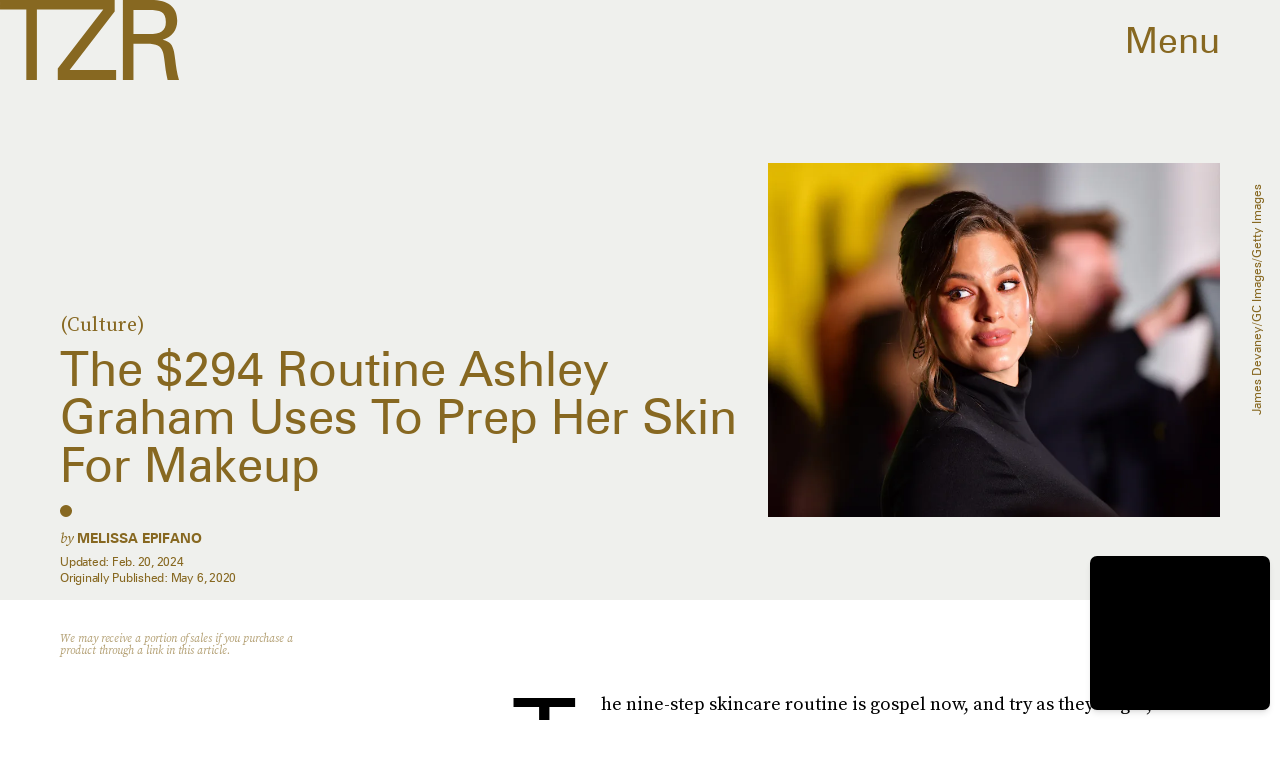

--- FILE ---
content_type: text/html; charset=utf-8
request_url: https://www.thezoereport.com/p/ashley-grahams-skincare-prep-for-her-makeup-routine-involves-294-worth-of-products-22877047
body_size: 34004
content:
<!doctype html><html lang="en"><head><meta charset="utf-8"/><meta name="viewport" content="width=device-width,initial-scale=1"/><title>Ashley Graham’s Skincare Prep For Her Makeup Routine Involves $294 Worth Of Products</title><link rel="preconnect" href="https://cdn2.bustle.com" crossorigin/><link rel="preconnect" href="https://cdn2c.bustle.com" crossorigin/><link rel="preconnect" href="https://imgix.bustle.com"/><link rel="preconnect" href="https://securepubads.g.doubleclick.net"/><style data-href="https://cdn2.bustle.com/2026/zoe/main-74e96e87ef.css">.V8B{position:relative}.CAk{width:100%;height:100%;border:none;background:none;position:absolute;top:0;right:0;pointer-events:none}.CAk:focus{outline:none}.zwx{position:fixed;inset:0 0 100%;opacity:0;transition:opacity .25s,bottom 0s ease .25s;pointer-events:none}.ecP:checked~.zwx{transition:opacity .25s,bottom 0s;opacity:.7;bottom:0;pointer-events:all}.s4D{align-items:center;color:var(--slot1);display:flex;height:110px;justify-content:center;margin:0 auto;position:relative;text-align:center;z-index:10000}body>.s4D{background:#000;color:var(--slot2);inset:0;height:100%;margin:auto;position:fixed}.rfU{padding:2rem 0;position:relative;width:100%}.rfU:before{content:""}.MNR{align-items:center;display:flex;font-family:var(--fontFamilySansSerif);font-size:1.5rem;justify-content:center}.MNR:before{animation:vWL 1.5s linear infinite;background:var(--slot4);border-radius:50%;content:"";display:inline-block;height:var(--metaDotSize);margin:0 .8rem 0 0;width:var(--metaDotSize)}@keyframes vWL{0%{opacity:1}50%{opacity:0}to{opacity:1}}.qUu{height:var(--headerHeight);left:0;pointer-events:none;position:absolute;right:0;top:0;z-index:var(--zIndexNav)}.qUu:after{background:var(--slot3);content:"";inset:0;position:absolute;z-index:-1}.pGs{position:fixed}.qUu:after,.m4L .O3D{opacity:0;transform:translateZ(0);transition:opacity .25s ease}.zUh{height:100%;position:relative;margin:0 auto;width:100%;max-width:var(--maxContainerWidth)}.Ryt{align-items:center;display:flex;justify-content:space-between;height:100%}.zYo{flex:1}.O3D{display:block;height:var(--headerHeight);width:134px;pointer-events:auto;z-index:var(--zIndexContent)}.Pok{fill:var(--metaColor);height:100%;width:100%;pointer-events:none}.xxh{transition:fill .25s ease}.gQC{position:relative;cursor:pointer;font-family:var(--fontFamilySansSerif);font-size:1.25rem;height:var(--headerHeight);padding:1rem;padding-right:var(--pageGutter);z-index:1;display:flex;align-items:center;pointer-events:auto;transition:color .25s ease;color:var(--metaColor)}.RdF{cursor:pointer;height:var(--headerHeight);padding:15px;display:flex;align-items:center;margin-right:-1rem;position:relative}.IgQ{pointer-events:auto}.IgQ:after{opacity:.95}.IgQ .O3D{opacity:1}.IgQ .Pok{fill:var(--slot1)}.IgQ .gQC{color:var(--slot1)}@media(min-width:768px){.gQC{font-size:2.25rem}.O3D{width:179px}}.VH1{display:flex}.y9v{flex-shrink:0}.icx{display:block;width:100%;height:100%;-webkit-mask:center / auto 20px no-repeat;mask:center / auto 20px no-repeat;background:currentColor}.kz3{-webkit-mask-image:url(https://cdn2.bustle.com/2026/zoe/copyLink-51bed30e9b.svg);mask-image:url(https://cdn2.bustle.com/2026/zoe/copyLink-51bed30e9b.svg)}.Q6Y{-webkit-mask-image:url(https://cdn2.bustle.com/2026/zoe/facebook-89d60ac2c5.svg);mask-image:url(https://cdn2.bustle.com/2026/zoe/facebook-89d60ac2c5.svg);-webkit-mask-size:auto 23px;mask-size:auto 23px}.g9F{-webkit-mask-image:url(https://cdn2.bustle.com/2026/zoe/instagram-2d17a57549.svg);mask-image:url(https://cdn2.bustle.com/2026/zoe/instagram-2d17a57549.svg)}.ORU{-webkit-mask-image:url(https://cdn2.bustle.com/2026/zoe/mailto-2d8df46b91.svg);mask-image:url(https://cdn2.bustle.com/2026/zoe/mailto-2d8df46b91.svg);-webkit-mask-size:auto 16px;mask-size:auto 16px}.e4D{-webkit-mask-image:url(https://cdn2.bustle.com/2026/zoe/pinterest-0a16323764.svg);mask-image:url(https://cdn2.bustle.com/2026/zoe/pinterest-0a16323764.svg)}.E-s{-webkit-mask-image:url(https://cdn2.bustle.com/2026/zoe/snapchat-b047dd44ba.svg);mask-image:url(https://cdn2.bustle.com/2026/zoe/snapchat-b047dd44ba.svg)}.xr8{-webkit-mask-image:url(https://cdn2.bustle.com/2026/zoe/globe-18d84c6cec.svg);mask-image:url(https://cdn2.bustle.com/2026/zoe/globe-18d84c6cec.svg)}.coW{-webkit-mask-image:url(https://cdn2.bustle.com/2026/zoe/youtube-79c586d928.svg);mask-image:url(https://cdn2.bustle.com/2026/zoe/youtube-79c586d928.svg)}.b18{-webkit-mask-image:url(https://cdn2.bustle.com/2026/zoe/x-ca75d0a04e.svg);mask-image:url(https://cdn2.bustle.com/2026/zoe/x-ca75d0a04e.svg)}.Ag6{border-bottom:1px solid var(--colorRed);color:var(--slot1);width:calc(100% - (var(--pageGutter) * 2));max-width:calc(var(--maxContainerWidth) - (var(--pageGutter) * 2));margin:0 auto 40px;position:relative}.Ag6:before{bottom:.5rem;content:"";display:block;height:30px;margin:auto 0;background:var(--colorRed);-webkit-mask-image:url(https://cdn2.bustle.com/2026/zoe/search-2c3b7d47b7.svg);mask-image:url(https://cdn2.bustle.com/2026/zoe/search-2c3b7d47b7.svg);-webkit-mask-position:center;mask-position:center;-webkit-mask-repeat:no-repeat;mask-repeat:no-repeat;-webkit-mask-size:20px;mask-size:20px;pointer-events:none;position:absolute;right:0;width:30px}.KY9{color:var(--slot1);font-family:var(--fontFamilySerif);font-size:.9375rem;margin:auto;font-style:italic}.lix{background:transparent;border:none;color:currentColor;display:block;font-family:var(--fontFamilySansSerif);font-size:1.5rem;text-transform:capitalize;margin:auto;padding:0 40px .5rem 0;width:100%;appearance:none}.lix::placeholder{color:var(--slot1);opacity:.5}.Ui6{width:100%;max-width:var(--maxContainerWidth);padding:0 var(--pageGutter);height:var(--headerHeight);margin:0 auto;border:none}.Ui6:before{background:var(--slot1);left:var(--pageGutter);bottom:0;height:100%}.Ui6 .lix{font-size:.875rem;line-height:1.2;height:100%;width:100%;padding:0 0 0 2.5rem;color:var(--slot1)}.Ui6 .lix::placeholder{color:var(--slot1);opacity:1}.lix::-ms-clear,.lix::-ms-reveal{display:none;width:0;height:0}.lix::-webkit-search-decoration,.lix::-webkit-search-cancel-button,.lix::-webkit-search-results-button,.lix::-webkit-search-results-decoration{display:none}.lix:focus{outline:none}@media(min-width:768px){.Ag6{margin-bottom:60px}.Ag6:before{-webkit-mask-size:24px;mask-size:24px}.KY9{font-size:1rem}.lix{font-size:2.25rem;padding-top:.75rem}.Ui6 .lix{font-size:1.25rem;line-height:1.3}}@media(min-width:1025px){.Ag6{margin-bottom:80px}.lix{font-size:3rem;padding-top:1.25rem}.KY9{font-size:1.25rem}.Ui6:after{content:"";position:absolute;left:var(--pageGutter);right:var(--pageGutter);bottom:0;height:1px;background:#0003}}.Jqo{position:relative;z-index:var(--zIndexNav)}.zaM,.hwI{background:#f2f0f2}.zaM{overflow:auto;-webkit-overflow-scrolling:touch;position:fixed;inset:-100% 0 100%;transform:translateZ(0);opacity:0;transition:transform .25s,opacity 0s ease .25s;color:var(--slot1)}.K8W{display:grid;grid-template-rows:minmax(0,auto) minmax(0,auto) 1fr;min-height:100%;position:relative;width:100%;max-width:var(--maxContainerWidth);margin:0 auto}.hwI{display:flex;flex-direction:column-reverse;position:sticky;top:0;left:0;z-index:1}.n7w{display:none}.wJ6:checked~.zaM{transform:translate3d(0,100%,0);opacity:1;transition:transform .25s,opacity 0s}.hbV,.gpr{position:absolute;top:0;opacity:0;pointer-events:none;transform:translateZ(0)}.hbV{left:0;width:100%}.gpr{cursor:pointer;color:var(--slot1);height:var(--headerHeight);width:40px;line-height:var(--headerHeight);right:var(--pageGutter);text-align:center}.gpr:after,.gpr:before{background:var(--slot1);content:"";height:40%;inset:0;margin:auto;position:absolute;width:2px}.gpr:before{transform:rotate(45deg)}.gpr:after{transform:rotate(-45deg)}.wYL:checked~.zaM .hbV,.wYL:checked~.zaM .gpr{transition:opacity .5s;pointer-events:all;opacity:1}.wYL:checked~.zaM .nyh,.wYL:checked~.zaM .BRg{opacity:0;pointer-events:none}.sIQ{width:272px;height:121px;position:relative}.idu{background:var(--slot4);-webkit-mask-image:url(https://cdn2.bustle.com/2026/zoe/logo-ef05fb5cca.svg);mask-image:url(https://cdn2.bustle.com/2026/zoe/logo-ef05fb5cca.svg);-webkit-mask-position:center;mask-position:center;-webkit-mask-repeat:no-repeat;mask-repeat:no-repeat;-webkit-mask-size:100%;mask-size:100%;margin:auto;position:absolute;inset:0}.U_z{position:relative}.U_z:after{display:block;content:"";width:185px;height:25px;background-image:url(https://cdn2.bustle.com/2026/zoe/sitename-9f5f511c7e.svg);background-repeat:no-repeat;background-size:contain;background-position:top right;margin:.625rem var(--pageGutter) 0 auto}.KjX{display:flex;width:100%;justify-content:space-between}.wVE{position:relative;cursor:pointer;height:var(--headerHeight);padding:1rem var(--pageGutter);z-index:1;display:flex;align-items:center}.wVE span{font-family:var(--fontFamilySansSerif);font-size:1.25rem;line-height:1.3;text-align:right;color:var(--slot4)}.eAo,.DmT{padding:0 var(--pageGutter)}.eAo{margin:1rem 0 2rem;position:relative}.fdE{font-family:var(--fontFamilySansSerif);font-size:1.5rem;line-height:1.3;text-transform:uppercase;position:relative}.fdE,.fdE a{color:var(--slot1)}.fdE:focus,.hkL:focus{outline:none}.Amc{display:flex;justify-content:space-between;align-items:center;border-bottom:1px solid rgba(0,0,0,.2);padding:1rem 2.25rem 1rem 0;cursor:pointer}.jEZ{position:relative}.jEZ a{pointer-events:none}.nfm{display:none;width:100%;height:100%;position:absolute;top:0;left:0;z-index:1;cursor:pointer}.hkL{height:2.25rem;width:2.25rem;position:absolute;background:transparent;top:1rem;right:0;margin:0;appearance:none;-webkit-appearance:none;border:none;cursor:pointer}.hkL:after{content:"+";position:absolute;top:50%;right:0;transform:translate3d(0,-50%,0);color:var(--slot4);font-size:1.5rem}.hkL:checked:after{content:"-"}.qSW{display:flex;flex-direction:column;font-family:var(--fontFamilySansSerif);font-weight:var(--fontWeightBold);font-size:.75rem;line-height:1.3;height:auto;max-height:0;opacity:0}.qSW a{color:var(--slot4);padding:.5rem 0;position:relative}.qSW a:before{display:inline-block;content:"";width:var(--metaDotSize);height:var(--metaDotSize);margin-right:var(--metaDotSize);border-radius:50%;background:currentColor}.Oxy a{display:block;font-family:var(--fontFamilySansSerif);font-size:.9375rem;line-height:1;color:var(--slot4);margin-bottom:1.25rem}.iX3{display:flex;flex-direction:column;flex-wrap:wrap;height:7.5rem;width:75%;margin:2rem 0 var(--pageGutter)}.f0q{color:var(--slot1);display:inline-block;width:50%;font-family:var(--fontFamilySansSerif);font-size:.625rem;line-height:1;padding-bottom:1.25rem;text-transform:uppercase}.Q-u{margin:var(--pageGutter) 0}.Q-u a{height:40px;width:40px;margin-right:1.25rem;border:1px solid var(--slot4);border-radius:50%}.wJ6:checked~.zaM i{display:block}.Q-u i{display:none;background:var(--slot4)}.wJ6:checked~.zaM .fNG{background-image:url(https://cdn2.bustle.com/2026/zoe/bdg_logo-6dba629bc7.svg)}.fNG{background-position:center;background-repeat:no-repeat;background-size:contain;margin:1rem 0;height:32px;width:72px}.urt{font-family:var(--fontFamilySansSerif);font-size:.5rem;line-height:1;margin:1rem 0 var(--pageGutter)}.jhc{display:inline-block;padding:0 0 1.25rem;text-align:left;background:none;cursor:pointer}@media(min-width:768px){.hwI{flex-direction:row;justify-content:space-between}.KjX{width:unset}.BRg{padding-left:1.25rem}.nyh{padding-right:1.25rem}.sIQ{width:438px;height:195px;margin-top:var(--headerHeight)}.U_z:after{width:297px;height:40px;margin:1rem 0 0 auto}.fdE,.wVE span,.hkL:after{font-size:2.25rem}.eAo{margin:2rem 0}.qSW{font-size:1.125rem}.Oxy{margin-top:1.5rem}.Oxy a{font-size:1.25rem}.iX3{height:8rem;width:50%}.f0q{font-size:.75rem}.urt{font-size:.625rem}}@media(max-width:1024px){.hkL:checked~.qSW{max-height:300px;opacity:1;padding:.75rem 0;transition:opacity .15s,max-height .25s ease-out,padding .15s}.hkL:checked+.jEZ .nfm{display:block}}@media(min-width:1025px){.U_z{position:absolute;top:140px;right:var(--pageGutter);width:calc(60% - 120px)}.sIQ{width:100%;height:unset;padding-top:45%;margin-top:unset}.U_z:after{width:68%;height:unset;padding-top:9.316%;margin-top:1.25rem}.KjX{display:flex;width:100%;justify-content:space-between}.nyh{padding-left:var(--pageGutter)}.eAo{width:20%;max-width:calc(var(--maxContainerWidth) * .2);padding-right:unset;margin:3rem 0}.fdE{display:flex;position:static;font-size:1.125rem}.qSW{max-height:unset;pointer-events:none}.fdE:hover .qSW{opacity:1;pointer-events:all;transition:opacity .25s}.fdE a:hover{text-decoration:underline}.hkL,.Pdb{display:none}.Amc{border:none;padding:.75rem 1.5rem .75rem 0;white-space:nowrap}.jEZ a{pointer-events:all}.qSW{position:absolute;top:0;left:100%;width:auto;white-space:nowrap;padding:.5rem 0;font-size:.875rem;opacity:0;height:100%}.DmT{display:grid;grid-template-rows:auto 1fr;grid-template-columns:repeat(2,auto) minmax(150px,1fr)}.Oxy{grid-row:1;grid-column:1}.Q-u,.iX3,.EN6{grid-row:2;align-self:end}.Q-u{grid-column:1}.EN6{grid-column:3}.iX3{grid-column:2;flex-direction:row;align-items:flex-end;height:unset;width:unset}.f0q{width:auto;padding:1rem 1.5rem 0 0;white-space:nowrap}.Q-u a:last-child,.f0q:last-child{margin-right:var(--pageGutter)}.Oxy a{font-size:1rem}.Oxy a:last-child{margin-bottom:unset}.urt,.iX3,.Q-u{margin-bottom:2rem}}@media(min-width:1440px){.U_z:after{margin-top:2rem}.fdE{font-size:1.5rem}.f0q{margin-right:3rem}.Oxy a{font-size:1.25rem}}.Ex8{background-color:var(--slot1);color:var(--slot3);cursor:pointer;display:inline-block;font-family:var(--fontFamilySansSerif);font-size:.8rem;font-weight:var(--fontWeightBold);letter-spacing:.1rem;line-height:var(--lineHeightStandard);padding:10px 30px;text-align:center;text-transform:uppercase;transition:background-color var(--transitionHover);vertical-align:middle;border:none}.Ex8:not([disabled]){cursor:pointer}.Ex8:focus{outline:none}.ruo,.Ez6{position:absolute;width:100%;left:0;right:0;text-align:center}.ruo{top:50%;transform:translateY(-50%)}.Ez6{bottom:1rem}.Hsp,.DIw,.l0q:before,.l0q:after{inset:0}.Hsp{align-items:center;display:flex;justify-content:center;position:fixed;z-index:1100}.DIw{background:#0003;position:absolute}.IxI{background:#fff;box-shadow:0 4px 6px -1px #00000014,0 2px 4px -2px #00000014;border-radius:6px;display:grid;margin-bottom:10vh;max-width:600px;padding:1rem;position:relative;width:calc(100% - 2rem)}.l0q{border:none;background:none;cursor:pointer;height:2.5rem;position:absolute;top:.5rem;right:.5rem;width:2.5rem}.l0q:before,.l0q:after{background:#000;content:"";height:75%;margin:auto;position:absolute;width:2px}.l0q:before{transform:rotate(45deg)}.l0q:after{transform:rotate(-45deg)}.l0q:focus{outline:none}.LHe,.eHv,.KXR{grid-column:1;transition:opacity .2s}.LHe{grid-row:1}.eHv{grid-row:2}.DYh .LHe,.DYh .eHv,.KXR{opacity:0;pointer-events:none}.KXR{grid-row:1 / 3;align-self:center}.DYh .KXR{opacity:1;pointer-events:all}.T-R{background-color:var(--slot2);color:var(--slot1)}.ukc{width:calc(100% - 2rem)}.NYu{color:var(--slot4);font-family:var(--fontFamilySansSerif);font-size:1.5rem;font-weight:var(--fontWeightRegular);line-height:1.1;margin-bottom:1rem}.Hpu{font-size:1rem;line-height:1.3}.iUF{display:grid;grid-template-columns:1fr auto;margin-top:2rem}.iUF>*{grid-column:1 / -1}.iUF>.Frd{grid-row:1;grid-column:1}.iUF>.nSK{grid-row:1;grid-column:2}.Frd{background:var(--slot3);border:1px solid var(--slot4);font-size:1rem;padding:1rem;width:100%}.Frd::placeholder{color:var(--slot1)}button.nSK{align-items:center;background:var(--slot4);color:var(--slot2);cursor:pointer;display:flex;font-family:var(--fontFamilySerif);font-size:1rem;letter-spacing:0;line-height:1.2;padding:1rem;text-transform:capitalize;z-index:var(--zIndexContent)}button.nSK:after{background:var(--slot2);content:"";-webkit-mask-image:url(https://cdn2.bustle.com/2026/zoe/arrow-7d623d32b7.svg);mask-image:url(https://cdn2.bustle.com/2026/zoe/arrow-7d623d32b7.svg);-webkit-mask-size:100% 100%;mask-size:100% 100%;display:inline-block;height:19px;width:20px;margin-left:.625rem;flex:none;vertical-align:middle}.e2g{color:var(--slot1);font-family:var(--fontFamilySansSerif);font-size:.625rem;line-height:1.1;margin-top:1rem;opacity:.65}.e2g a{color:inherit;font-weight:var(--fontWeightBold)}@media(min-width:768px){.T-R{padding:2rem}.NYu{font-size:2.5rem}.Hpu{font-size:1.25rem}}@font-face{font-family:SourceSerif;font-display:swap;src:url(https://cdn2c.bustle.com/2026/zoe/SourceSerifPro-Regular-96aa4bfe61.woff2) format("woff2")}@font-face{font-family:SourceSerif;font-weight:700;font-display:swap;src:url(https://cdn2c.bustle.com/2026/zoe/SourceSerifPro-Semibold-46dadb1429.woff2) format("woff2")}@font-face{font-family:SourceSerif;font-style:italic;font-display:swap;src:url(https://cdn2c.bustle.com/2026/zoe/SourceSerifPro-It-d7edd36c7e.woff2) format("woff2")}@font-face{font-family:SourceSerif;font-weight:700;font-style:italic;font-display:swap;src:url(https://cdn2c.bustle.com/2026/zoe/SourceSerifPro-SemiboldIt-3bb03ffa10.woff2) format("woff2")}@font-face{font-family:Zurich;font-display:swap;src:url(https://cdn2c.bustle.com/2026/zoe/ZurichBT-Regular-7e8785c6f2.woff2) format("woff2")}@font-face{font-family:Zurich;font-weight:700;font-display:swap;src:url(https://cdn2c.bustle.com/2026/zoe/ZurichBT-Bold-7e888057da.woff2) format("woff2")}@font-face{font-family:Zurich;font-style:italic;font-display:swap;src:url(https://cdn2c.bustle.com/2026/zoe/ZurichBT-Italic-1f203f3783.woff2) format("woff2")}@font-face{font-family:Zurich;font-weight:700;font-style:italic;font-display:swap;src:url(https://cdn2c.bustle.com/2026/zoe/ZurichBT-BoldItalic-1df4657dd3.woff2) format("woff2")}::selection{background:var(--slot4);color:var(--slot3)}*,*:before,*:after{box-sizing:inherit}html{box-sizing:border-box;font-size:var(--fontSizeRoot);line-height:var(--lineHeightStandard);-webkit-text-size-adjust:100%;text-size-adjust:100%;-webkit-tap-highlight-color:rgba(0,0,0,0)}body{background:var(--slot2);color:var(--slot1);font-family:var(--fontFamilySerif);margin:0;overflow-y:scroll;-webkit-font-smoothing:antialiased;-moz-osx-font-smoothing:grayscale}a{color:var(--slot1);background:transparent;cursor:pointer;text-decoration:none;word-wrap:break-word}h1,h2,h3,h4{font-family:var(--fontFamilySerif);margin:2rem 0 1rem;text-rendering:optimizeLegibility;line-height:1.2}p,blockquote{margin:32px 0}button{border:none}cite{font-style:normal}img{max-width:100%;border:0;backface-visibility:hidden;transform:translateZ(0)}iframe{border:0}::placeholder{color:#ccc}.UdU{display:flex}.UdU>div:before,.hzA.UdU:before{display:block;width:100%;height:var(--minAdSpacing);position:absolute;top:0;color:var(--slot1);content:"ADVERTISEMENT";font-family:var(--fontFamilySansSerif);font-size:.65rem;line-height:var(--minAdSpacing);opacity:.6;word-break:normal;text-align:center}.UdU>div{margin:auto;padding:var(--minAdSpacing) 0}.hzA.UdU{background-color:var(--adBackgroundColor);padding:var(--minAdSpacing) 0}.hzA.UdU>div{padding:0}.hzA.UdU>div:before{content:none}.vmZ{min-width:1px;min-height:1px}.EdX{display:block;width:100%;height:100%;transition:opacity .3s}.ap2{position:relative;width:100%}.ap2 .EdX{position:absolute;top:0;left:0;width:100%}.dSy{object-fit:cover;position:absolute;top:0;left:0}.vB9{background:#e1e1e140}.vB9 .EdX{opacity:0}.EdX video::-webkit-media-controls-enclosure{display:none}.zzk{min-width:1px;min-height:1px;overflow-x:hidden;position:relative;text-align:center;z-index:0}.APH{overflow-y:hidden}.pCo,.pCo>div,.pCo>div>div{width:100%;margin:auto;max-width:100vw;text-align:center;overflow:visible;z-index:300}.pCo{min-height:var(--minAdHeight)}.pCo>div{position:sticky;top:var(--headerHeightStickyScrollableAd)}@media screen and (max-width:1024px){.k_e{grid-row-end:auto!important}}.stickyScrollableRailAd>div{position:sticky;top:var(--headerHeightStickyScrollableAd);margin-top:0!important;padding-bottom:var(--minAdSpacing)}.Ldt{min-height:var(--minAdHeightStickyScrollable)}.Ldt>div{margin-top:0!important}.GQx [id^=google_ads_iframe]{height:0}.JUn,.LWq,.HuM{height:1px}.HuM>div{overflow:hidden}#oopAdWrapperParent:not(:empty){background-color:var(--adBackgroundColor);min-height:var(--minAdHeightVideo);margin-bottom:var(--minAdSpacing)!important;z-index:var(--zIndexOverlay)}#oopAdWrapper:not(:empty),#oopAdWrapper:empty+div{background-color:var(--adBackgroundColor);z-index:var(--zIndexOverlay)}#oopAdWrapper>div>div{margin:0 auto}.buT,.TX9{background:none;border:none;margin:0;width:32px;height:32px;position:absolute;bottom:3px;cursor:pointer;background-repeat:no-repeat;background-position:center}.buT{left:40px;background-image:url(https://cdn2.bustle.com/2026/zoe/pause-bd49d74afd.svg)}.Am5{background-image:url(https://cdn2.bustle.com/2026/zoe/play-3e2dff83eb.svg)}.TX9{left:6px;background-image:url(https://cdn2.bustle.com/2026/zoe/unmute-9a8cd4cbb8.svg)}.D5o{background-image:url(https://cdn2.bustle.com/2026/zoe/mute-ea100a50bf.svg)}.ne7{display:flex;min-height:100vh}.ne7 .OJR{inset:0;opacity:.6;position:absolute}.OJR img{object-fit:cover}.A6T{display:flex;flex-direction:column;min-height:90vh;margin:auto;max-width:var(--maxContainerWidth);padding:0 var(--pageGutter);position:absolute}.eta{align-items:center;display:flex;flex:1;font-family:var(--fontFamilySansSerif);font-size:48vw;justify-content:center;line-height:.8}.egB{font-size:.9rem;font-family:var(--fontFamilySansSerif);margin-right:25%}.jtK{font-size:1.25rem;margin-top:1rem;text-align:right}@media(min-width:768px){.egB{font-size:1.15rem;margin-right:40%}.jtK{font-size:1.8rem}}@media(min-width:1025px){.A6T{align-items:flex-end;flex-direction:row;flex-wrap:wrap}.eta{flex:0 0 100%}.egB{flex:1}}@media(min-width:1440px){.eta{font-size:44rem}}.pxF{position:relative;min-width:1px;min-height:1px}.N4z{display:block;transition:opacity .2s linear;width:100%;height:100%}.j-j{background:var(--imageBackgroundColor, rgba(225, 225, 225, .25))}.j-j .N4z{opacity:0}.N4z::-webkit-media-controls-enclosure{display:none}.mvL .N4z{position:absolute;top:0;left:0}.he5{position:relative;width:1px;height:1px;margin-top:-1px;min-height:1px}.hwi{top:50vh}.h4R{top:-50vh}.h5Q{background:var(--slot4);height:1px;margin:0 auto;opacity:var(--dividerOpacity);width:100%}:root{--primaryColor: var(--slot4);--textColor: var(--slot1);--metaColor: var(--slot1);--navColor: var(--slot1);--imageBackgroundColor: rgba(225, 225, 225, .25);--adBackgroundColor: rgba(225, 225, 225, .25);--colorBlush: #f2f0f2;--colorRed: #b72e24;--headerHeight: 60px;--pageGutter: 1.25rem;--verticalCardSpacing: 3rem;--maxContainerWidth: 1440px;--maxBodyWidth: 768px;--maxFeatureBodyWidth: 1044px;--viewportHeight: 100vh;--controlSpacing: 2.25rem;--minAdSpacing: 2rem;--minAdHeight: calc(var(--minAdSpacing) * 2 + 250px);--minAdHeightStickyScrollable: calc(var(--minAdSpacing) * 2 + 400px);--minAdHeightVideo: 188px;--minAdHeightMobileSlideshow: calc(var(--minAdSpacing) * 2 + 50);--minAdHeightDesktopSlideshow: calc(var(--minAdSpacing) * 2 + 250);--headerHeightStickyScrollableAd: var(--headerHeight);--mobiledocSpacing: 1.5rem;--dividerOpacity: .2;--metaDotSize: .5rem;--bigLogoWidth: 134px;--cardMinHeight: 520px;--cardMaxHeight: 800px;--cardMaxHeightFeature: 1200px;--cardHeight: clamp(var(--cardMinHeight), 75vh, var(--cardMaxHeight));--featureCardHeight: clamp(var(--cardMinHeight), 100vh, var(--cardMaxHeightFeature));--fontFamilySerif: SourceSerif, Georgia, serif;--fontFamilySansSerif: Zurich, arial, sans-serif;--fontSizeRoot: 16px;--lineHeightStandard: 1.3;--fontWeightRegular: 400;--fontWeightBold: 700;--transitionHover: .2s;--easeOutQuart: cubic-bezier(.25, .46, .45, .94);--zIndexNeg: -1;--zIndexBackground: 0;--zIndexContent: 100;--zIndexOverContent: 200;--zIndexFloatAd: 300;--zIndexPopUp: 400;--zIndexFloating: 500;--zIndexNav: 600;--zIndexOverlay: 700}@media(min-width:768px){:root{--controlSpacing: 3.5rem;--minAdSpacing: 2.5rem;--pageGutter: 2.5rem;--headerHeight: 80px;--metaDotSize: .75rem;--bigLogoWidth: 179px;--cardMinHeight: 560px}}@media(min-width:1025px){:root{--pageGutter: 3.75rem;--bigLogoWidth: 314px;--cardMinHeight: 600px;--cardMaxHeightFeature: 1000px}}@media(min-width:1440px){:root{--bigLogoWidth: 425px}}
</style><style data-href="https://cdn2.bustle.com/2026/zoe/commons-1-d6b32ebbb3.css">.sWr{height:100%;width:100%;position:relative}.KwQ{max-height:none}.jWY{height:100vh}.asF{height:100%;max-height:none}.btA,.gDs{background:var(--cardBackground, var(--slot10))}.iGR{height:auto;min-height:0}.L7S{opacity:0}.TGq{opacity:0;will-change:transform;animation:aBP .2s var(--easeOutQuart) .1s forwards}@keyframes aBP{0%{opacity:0}to{opacity:1}}@media(min-width:768px){.iGR{min-height:0}}.cCV{padding:0}.Rfb{min-width:1px;min-height:1px;position:relative}.kOK{display:block;width:100%;height:100%;transition:opacity .4s;object-fit:cover}.sMW{position:relative;width:100%}.U-k{position:absolute;top:0;left:0;width:100%}.NUO{background:var(--imageBackgroundColor, rgba(225, 225, 225, .25))}.M_P{cursor:pointer;width:48px;height:48px;pointer-events:all}.M_P:after{display:block;content:" ";margin:auto}.KAj{filter:brightness(.85)}.JHj{align-self:end;justify-self:end}.LJm{display:flex;width:54px;height:54px;border:2px solid;border-radius:50%}.LJm:after{width:24px;height:24px;-webkit-mask-image:url(https://cdn2.bustle.com/2026/zoe/audio-58f66c2fdf.svg);mask-image:url(https://cdn2.bustle.com/2026/zoe/audio-58f66c2fdf.svg);background:currentColor}.nKF:after{-webkit-mask-image:url(https://cdn2.bustle.com/2026/zoe/muted-931464476f.svg);mask-image:url(https://cdn2.bustle.com/2026/zoe/muted-931464476f.svg)}.YOh:before{content:"";position:absolute;display:block;top:0;right:0;width:100%;height:100%;background:linear-gradient(0deg,var(--gradientHalfOpacity),var(--gradientTransparent) 70%);z-index:1;pointer-events:none}.YOh.IXs:before{background:var(--slot1);opacity:.35}.x2j:after{content:"";display:block;height:36px;width:36px;opacity:.7;position:absolute;top:50%;left:50%;transform:translate(-50%,-50%);transform-origin:0 0;border:2px solid var(--slot4);border-bottom-color:transparent;border-radius:50%;animation:PZv 1.5s linear infinite}@keyframes PZv{0%{transform:rotate(0) translate(-50%,-50%)}to{transform:rotate(360deg) translate(-50%,-50%)}}.saA{font-family:var(--fontFamilySerif);font-size:.75rem;line-height:1.4;margin:0}.saA a,.saA span{color:inherit;text-transform:uppercase;font-family:var(--fontFamilySansSerif);font-style:normal;font-weight:var(--fontWeightBold)}@media(min-width:1025px){.saA{font-size:.875rem}}.JOT{min-height:1rem;font-family:var(--fontFamilySansSerif);font-size:.65rem;line-height:1.2;color:var(--slot1);overflow:hidden}.JOT a{color:inherit}.KS5{align-items:center;display:flex;margin:auto}.Izs,.cWT,.c3b{margin:0 .25rem 0 0;white-space:nowrap}.KS5 .PWd{margin:auto 0}.Fsv .KS5{align-items:center}.Fsv .Izs,.Fsv .cWT,.Fsv .c3b{margin:0 .25rem 0 0}@media(min-width:1025px){.eFu .KS5{flex-direction:column;align-items:flex-start}.eFu .Izs,.eFu .cWT,.eFu .c3b{margin:0 auto .5rem 0}}.yj3{font-family:var(--fontFamilySansSerif);font-size:.75rem;line-height:1;letter-spacing:-.02em;margin-top:.25rem}.yj3 div{display:inline}.yj3 div+div:before{content:" \2022  "}@media(min-width:768px){.yj3{margin-top:.5rem}}.sv7 .DHw{font-weight:700;text-transform:uppercase}.sv7 .DHw div:before{content:none}@media(min-width:768px){.DHw div{display:block}.DHw div+div{margin-top:.25rem}.DHw div+div:before{content:none}}.GqV{background-color:var(--slot10);color:var(--slot11);height:100%;width:100%}.gsz{display:grid;height:var(--cardHeight);margin:0 auto;position:relative;width:100%}.I0j{height:var(--featureCardHeight)}.dPJ{height:var(--viewportHeight)}.gsz p,.gsz .aVX{margin:0}.rkd{z-index:2}.QwJ{font-family:var(--fontFamilySerif);font-size:.9375rem;line-height:1.3}.aVX{font-family:var(--fontFamilySansSerif);font-weight:var(--fontWeightRegular);line-height:1.1;margin:0;position:relative;padding-bottom:1rem}.r87{font-family:var(--fontFamilySerif);font-size:.875rem;line-height:1.3}.oL7{height:100%;width:100%}.fpC{object-fit:contain}.Vms{font-family:var(--fontFamilySansSerif);font-size:.625rem;line-height:1.3;text-transform:capitalize}.Vms a,.r87 a{color:inherit;text-decoration:underline}.Psy{align-items:flex-start;display:flex;flex-direction:column-reverse;margin-bottom:.5rem;row-gap:.5rem}.Mt9{display:flex;color:inherit}.vMw{position:relative;margin-top:.8rem}.vMw:before{content:"";position:absolute;top:-.8rem;left:0;width:var(--metaDotSize);height:var(--metaDotSize);border-radius:50%;background:currentColor}@media(min-width:768px){.QwJ{font-size:1.25rem}.aVX{line-height:1}.r87{font-size:1.125rem}.Vms{font-size:.75rem}.vMw{margin-top:1.5rem}.vMw:before{top:-1.5rem}}.HEt{grid-template-rows:repeat(2,auto) 1fr repeat(3,auto);grid-template-columns:1fr 140px;max-width:var(--maxContainerWidth);padding:calc(var(--headerHeight) + 1.5rem) var(--pageGutter) 1rem}.XKR.HEt{padding-bottom:var(--controlSpacing)}.EVz{grid-row:1;grid-column:1 / -1}.qm8{grid-row:2;grid-column:1 / -1}.OVI{grid-row:4 / -1;grid-column:2}.Ta5{grid-row:5;grid-column:1;margin-bottom:1rem}.y2b{grid-row:6;grid-column:1;color:var(--slot11)}.uZ5{font-size:1.5rem}.ii4{font-size:1.65rem}.wYt{font-size:1.875rem}.izS{font-size:2rem}.whA{font-size:2.25rem}@media(min-width:768px){.HEt{grid-template-columns:repeat(3,1fr);padding-bottom:2rem}.qm8{grid-column:1 / -2;margin-right:1rem}.OVI{grid-column:3;grid-row:3 / -1;align-self:end}.uZ5{font-size:2rem}.ii4{font-size:2.5rem}.wYt{font-size:2.75rem}.izS{font-size:3rem}.whA{font-size:3.5rem}}@media(min-width:1025px){.HEt{grid-template-columns:repeat(5,1fr);grid-template-rows:auto 1fr repeat(2,auto)}.EVz{grid-row:3;grid-column:1 / -2}.y2b{grid-row:4;grid-column:1;align-self:end}.qm8{grid-row:4;grid-column:2 / -3;align-self:end;margin:0 1.5rem}.OVI{grid-row:3 / -1;grid-column:5;margin-left:3rem}.Ta5{grid-row:1;grid-column:4 / -1;text-align:right}.Cyb .pwg{padding-bottom:2rem}.DWQ{font-size:2.75rem}.iSu{font-size:2.95rem}.Rlf{font-size:3.125rem}.MHL{font-size:3.5rem}.dp2{font-size:4rem}}@media(min-width:1440px){.Ta5{width:60%;margin-right:0;margin-left:auto}.DWQ{font-size:3.5rem}.iSu{font-size:3.75rem}.Rlf{font-size:4rem}.MHL{font-size:4.25rem}.dp2{font-size:4.65rem}}.vgf{flex:0 1 140px;color:var(--slot11)}.t8s{font-family:var(--fontFamilySansSerif);font-size:.625rem;font-style:italic;padding-bottom:.1rem}.lAq{font-family:var(--fontFamilySansSerif);font-weight:var(--fontWeightBold);font-size:.75rem;line-height:1.2}.Rcu{display:block;color:var(--slot1);font-family:var(--fontFamilySerif);line-height:1.3;position:relative}.Hxs{color:var(--slot7)}.O8F{font-family:var(--fontFamilySansSerif);font-size:1.5rem;line-height:1.3;margin-top:.625rem}.yiq{font-size:1.125rem;color:var(--slot7);margin-bottom:1.25rem}.ooy{width:80%;margin-right:0;margin-left:auto;position:relative}.wxt{width:100%}.mdu{left:0;object-fit:contain;position:absolute;top:0}.RSA{font-size:.9375rem;margin:1rem 0}.RSA a{color:inherit;border-bottom:1px solid}.yMn{background:transparent;color:var(--slot7);outline:1px solid currentColor;cursor:pointer;display:flex;align-items:center;line-height:1.2;margin:1rem auto 1rem 1px;padding:.75rem 1rem;position:relative;z-index:var(--zIndexContent)}.yMn:before{display:block;content:"";position:absolute;width:100%;height:100%;inset:.5rem -.5rem -.5rem .5rem;background:var(--slot6);z-index:-1}.EaG .yMn:before{background:var(--slot2)}.jMM{background:currentColor;-webkit-mask-image:url(https://cdn2.bustle.com/2026/zoe/arrow-7d623d32b7.svg);mask-image:url(https://cdn2.bustle.com/2026/zoe/arrow-7d623d32b7.svg);-webkit-mask-size:100% 100%;mask-size:100% 100%;display:inline-block;height:19px;width:20px;margin-left:.625rem;flex:none;vertical-align:middle}.lXj{color:var(--slot1);font-family:var(--fontFamilySerif);font-size:1rem;text-transform:capitalize;line-height:1;text-align:left}.o75{color:var(--slot7);font-family:var(--fontFamilySansSerif);font-size:1.5rem;line-height:1;text-align:left;margin-bottom:2rem}._N2{color:var(--slot1);font-size:.95rem;opacity:.5;position:relative;text-decoration:line-through}.yS8{margin-bottom:1rem}.JEe{display:flex;justify-content:space-between;align-items:baseline;margin-top:1.25rem}.JEe .o75{display:flex;flex-direction:row-reverse;align-items:baseline}.JEe .o75,.JEe .yMn{margin:0}.JEe ._N2{margin-left:.4em}@media(min-width:768px){.Rcu{display:grid;grid-template-columns:5fr 4fr;grid-template-rows:auto 1fr;grid-column-gap:2.5rem}.ooy{grid-column:2;grid-row:1 / -1;width:100%}.Mup{grid-column:1;grid-row:1}.OiB{grid-column:1;grid-row:2}.O8F{font-size:2.2rem;margin-top:unset}.yiq{font-size:1.5rem;margin-bottom:.625rem}.RSA{font-size:1rem}.o75{text-align:right;margin-bottom:1.25rem}.yMn{margin-top:2.5rem;padding:.875rem 1.25rem}}@media(min-width:1025px){.Rcu{grid-template-columns:3fr 2fr}}@media(min-width:1440px){.O8F{font-size:2.8rem}.yiq{font-size:1.875rem}.o75{font-size:2.5rem}._N2{font-size:1.5rem}}.G5H,.gGs{font-family:var(--fontFamilySansSerif);margin:0 0 .5rem}.G5H{font-size:.75rem}.gGs{color:var(--slot11);font-size:1rem;line-height:1.1}.exV{display:flex;align-items:baseline;color:var(--slot11);grid-row:1;grid-column:1;align-self:end}.N8b{margin-left:.5rem;color:var(--slot11)}.B6J{position:relative;margin-top:1.3rem;color:var(--slot11)}.B6J:before{content:"";position:absolute;top:-.8rem;left:0;width:var(--metaDotSize);height:var(--metaDotSize);border-radius:50%;background:currentColor}@media(min-width:768px){.G5H{font-size:1rem}.gGs{font-size:1.25rem;margin-bottom:.25rem}.B6J{margin-top:2.25rem}.B6J:before{top:-1.5rem}}.Hof{position:absolute;top:0;left:0;width:100%;height:100%;z-index:0}.Qf5{--videoLinkUrlHeight: calc(100% - 75px) ;position:relative;margin:auto}.kPo,.QrZ{font-family:var(--fontFamilySansSerif);margin:0 0 .5rem}.kPo{font-size:.75rem}.QrZ{font-size:1rem;line-height:1.1}.rv9{font-family:var(--fontFamilySerif);font-size:.875rem;line-height:1.3}.rv9 a{color:inherit;text-decoration:underline}.DvA{position:relative;margin-top:.8rem}.DvA:before{content:"";position:absolute;top:-.8rem;left:0;width:var(--metaDotSize);height:var(--metaDotSize);border-radius:50%;background:currentColor}.RlV>div:first-child{padding-top:150%}.RlV img{object-fit:contain;inset:0;position:absolute}@media(min-width:768px){.rv9,.kPo{font-size:1rem}.QrZ{font-size:1.25rem;margin-bottom:.25rem}.DvA{text-align:right;margin-top:1.5rem}.DvA:before{top:-1.5rem;left:unset;right:0}}@media(min-width:1025px){.RlV>div:first-child{padding-top:100%}}.EvN{background:#ffffffe0;border:1px solid #e5e5e5;border-radius:6px;display:grid;grid-template-columns:1fr 1fr;gap:1rem;padding:1rem;width:100%;font-family:var(--fontFamilySansSerif);box-shadow:0 4px 6px -1px #00000014,0 2px 4px -2px #00000014;transition:box-shadow .2s}.BLp,.v9d{grid-column:1 / -1}.v9d{height:100%;display:flex;flex-direction:column;gap:1rem}.ZDA{font-size:1.5rem;font-weight:600;line-height:1.15;margin:0 0 .5rem}.ss_{font-size:.7rem;line-height:1.2;padding:.75rem 0 1rem}.O_Z{align-self:center;height:24px;max-width:100px;grid-column:1;margin-left:.25rem}.Txw{background:url(https://cdn2.bustle.com/2026/zoe/amazon-logo-06b41cef1d.svg) left / contain no-repeat}.uxd{background:url(https://cdn2.bustle.com/2026/zoe/target-logo-1c98143553.svg) left / contain no-repeat}.eJo{background:url(https://cdn2.bustle.com/2026/zoe/walmart-logo-1825258248.svg) left / contain no-repeat}.ny3{padding-top:100%;position:relative;overflow:hidden}.s-G{object-fit:contain;position:absolute;top:0}.ySL{padding:0;font-size:1.5rem;font-weight:600;line-height:1;margin-right:.5rem;white-space:nowrap;text-align:right}.Jg3{align-self:end;font-size:1rem;margin-right:unset}.mOS{font-size:1.2rem;opacity:.65;position:relative;text-decoration:line-through;margin-right:.75rem}.Lvw{border:none;background-color:transparent;border-top:1px solid #e5e5e5;cursor:pointer;font-family:sans-serif;margin-top:.5rem;padding:.75rem 0 0;width:100%}.hE6{background:#131921;border-radius:6px;color:#fff;display:flex;font-size:1.1rem;font-weight:600;gap:.5rem;justify-content:center;padding:1rem;text-transform:capitalize;transition:background .2s}.lsP{background:#ffb442;position:absolute;font-weight:600;font-size:.9rem;text-transform:uppercase;letter-spacing:.02rem;padding:.2rem 0 0;top:0;right:0;border-top-right-radius:6px;width:64px;text-align:center}.lsP:after{content:"";display:block;background-color:transparent;border-left:32px solid transparent;border-right:32px solid transparent;border-top:9px solid #ffb442;border-bottom:none;position:absolute;left:0;right:0;top:100%}.zdJ{display:grid;column-gap:1rem;grid-template-columns:1fr 1fr}.O_Z,.ySL{grid-row:1}.Lvw{grid-column:1 / -1}@media(min-width:768px){.EvN{padding:1.25rem;gap:1.25rem;grid-template-columns:2fr 1fr 1fr}.EvN:not(.hXd):hover{box-shadow:0 20px 25px -5px #0000001a,0 8px 10px -6px #0000001a}.EvN:not(.hXd):hover .hE6,.hXd .Lvw:hover .hE6{background:#273344}.EvN:not(.hXd):hover .hE6:after,.hXd .Lvw:hover .hE6:after{opacity:1;transform:translate3d(4px,0,0)}.BLp{grid-column:1}.v9d{grid-column:2 / -1;gap:1.75rem}.ZDA{font-size:1.75rem;margin:1.5rem 0 0}.hE6:after{content:"";width:20px;height:20px;margin-right:-18px;opacity:0;background:url(https://cdn2.bustle.com/2026/zoe/arrow-fc94c1aee2.svg);transition:transform .15s,opacity .3s}}
</style><style data-href="https://cdn2.bustle.com/2026/zoe/commons-2-205786c211.css">.SIZ{height:var(--cardHeight);position:relative}.lk7{height:var(--featureCardHeight)}.SIZ .yHO,.SIZ p,.SIZ h1,.SIZ h2{margin-top:0;margin-bottom:.5rem;line-height:1.3}.seY :last-child{margin-bottom:0}.seY a{color:inherit;text-decoration:underline}.yHO,.seY h2{font-family:var(--fontFamilySansSerif);font-weight:var(--fontWeightRegular);font-size:calc(var(--textSize) * 1.5)}.seY p{font-family:var(--fontFamilySerif);font-size:var(--textSize)}p.Stm{font-family:var(--fontFamilySerif);font-size:.9375rem;margin-bottom:.25rem}.mCH,.l-g{display:flex;align-items:baseline;color:var(--slot11)}.hZ6{margin-left:.5rem}.qeY{font-family:var(--fontFamilySansSerif);font-size:.625rem;text-transform:uppercase}.qeY a{color:inherit;text-decoration:underline}.eqj{background:none}.wjo{position:relative;margin-top:.8rem;color:var(--slot11)}.wjo:before{content:"";position:absolute;top:-.8rem;left:0;width:var(--metaDotSize);height:var(--metaDotSize);border-radius:50%;background:currentColor}.ZVw{--textSize: .75rem}.xtA{--textSize: .875rem}.Ac5{--textSize: .9375rem}.TMK{--textSize: 1.05rem}.Lku{--textSize: 1.25rem}@media(min-width:768px){.wjo{margin-top:1.5rem}.wjo:before{top:-1.5rem}p.Stm{font-size:1.25rem}.ZVw{--textSize: .9rem}.xtA{--textSize: 1rem}.Ac5{--textSize: 1.125rem}.TMK{--textSize: 1.25rem}.Lku{--textSize: 1.5rem}}@media(min-width:1025px){.JBk{--textSize: 1rem}.AF7{--textSize: 1.125rem}.mfU{--textSize: 1.25rem}.Zqy{--textSize: 1.5rem}.oVI{--textSize: 1.75rem}}.IsO{display:grid;grid-template-rows:minmax(25%,45%) 1rem auto 1fr auto;grid-template-columns:var(--pageGutter) 1fr 2fr var(--pageGutter);width:100%;background:var(--slot10);color:var(--slot8);padding-bottom:.5rem}.Q-X{padding-bottom:1.5rem}.wPt{height:var(--viewportHeight);padding-bottom:var(--controlSpacing)}.si5,.fmp{grid-column:3 / -2;margin-left:1rem}.si5{grid-row:3}.fmp{grid-row:4;align-self:start}.fmp:before,.fmp:after{content:"";display:block;width:100%;height:1px;background:currentColor;opacity:.2}.A-k,.fmp:before{margin-bottom:1rem}.fmp:after{margin-top:1rem}.o7z{grid-row:1;grid-column:1 / -1;overflow:hidden;position:relative}.LLv{height:100%;width:100%}.LLv .h_j{object-fit:cover}.ec8{position:absolute;bottom:0;right:.5rem;color:var(--slot2)}.kb4{grid-row:3 / 5;grid-column:2;align-self:start}.Kvc{grid-row:5;grid-column:2 / -2}@media(min-width:768px){.IsO{grid-template-rows:minmax(40%,50%) var(--pageGutter) auto 1fr auto;grid-template-columns:var(--pageGutter) 250px 1fr var(--pageGutter)}.kb4{margin-right:1.5rem}.A-k,.fmp:before{margin-bottom:1.5rem}.fmp:after{margin-top:1.5rem}}@media(min-width:1025px){.IsO{--sideMarginWidth: calc((100% - var(--maxContainerWidth)) / 2);grid-template-rows:minmax(100px,1fr) minmax(150px,auto) 1fr .5rem;grid-template-columns:var(--sideMarginWidth) var(--pageGutter) 1fr 2fr 3fr var(--pageGutter) var(--sideMarginWidth);padding-bottom:0}.Q-X{grid-template-rows:minmax(100px,1fr) minmax(150px,auto) 1fr 1.5rem}.wPt{grid-template-rows:minmax(100px,1fr) minmax(150px,auto) 1fr var(--controlSpacing)}.o7z{grid-row:1 / -1;grid-column:5 / -1}.si5{grid-row:2}.fmp{grid-row:3}.si5,.fmp{grid-column:4;margin-right:1.5rem}.kb4,.Kvc{grid-row:2 / 4;grid-column:3}.Kvc{align-self:end}.ec8{top:.5rem;text-align:center;writing-mode:vertical-rl;transform:rotate(180deg)}}.MVF{height:var(--cardHeight);display:grid;width:100%;grid-template-columns:3fr 1fr;grid-template-rows:auto 1fr repeat(3,auto);grid-column-gap:1rem;padding:var(--headerHeight) var(--pageGutter) 1rem;background:var(--slot10);color:var(--slot8)}.bX7{height:var(--featureCardHeight)}.xuJ.MVF{height:var(--viewportHeight);padding-bottom:var(--controlSpacing)}.OFd,.gwk,.EA_{color:var(--slot11)}.q75{grid-row:2;grid-column:1 / -1;overflow:hidden;position:relative}.poO{object-fit:contain}.bxT{grid-row:1;grid-column:1;margin-top:var(--pageGutter);margin-bottom:1rem}.UUp{display:block;opacity:.6}.b61{grid-row:3;grid-column:1;align-self:end}.JaB{display:flex;align-items:baseline}.gwk{margin-left:.5rem}.bdM{grid-row:3;grid-column:2;z-index:var(--zIndexOverContent)}.EA_{grid-row:4;grid-column:1;align-self:end}.aJi{grid-row:5;grid-column:1 / -1}@media(min-width:768px){.b61{grid-row:4}.EA_{grid-row:4 / -1;grid-column:2}.bdM{margin-bottom:1rem}}@media(min-width:1025px){.MVF{grid-template-rows:1fr repeat(2,auto);grid-template-columns:repeat(5,1fr)}.q75,.H2-{grid-row:1;grid-column:1 / -1;max-width:75%;margin:1rem auto}.bxT{grid-row:2 / -1;grid-column:3 / -2;align-self:end;margin:0}.b61{grid-row:2;grid-column:1 / 3}.aJi{grid-row:3;grid-column:1 / 3}.EA_{grid-row:2;grid-column:5}.bdM{grid-row:1;grid-column:5;margin-bottom:2rem}}@media(min-width:1440px){.MVF{--sideMarginWidth: calc((100% - var(--maxContainerWidth)) / 2);padding-right:calc(var(--sideMarginWidth) + var(--pageGutter));padding-left:calc(var(--sideMarginWidth) + var(--pageGutter))}.q75,.H2-{max-width:70%}}.XUu{min-width:1px;min-height:260px;position:relative}.XUu>*{margin:0 auto}.Jen{position:absolute;inset:0;display:flex;justify-content:center;align-items:center}.RK- .Jen{background:#fafafa;border:1px solid rgb(219,219,219);border-radius:4px}.W3A{color:inherit;display:block;height:3rem;width:3rem;padding:.75rem}.W3A i{display:none}.RK- .W3A{height:1.5rem;width:1.5rem}.RK- .W3A i{display:inline-block;background-color:#bebebe;transform:scale(.75)}.bwd{padding-top:56.25%;position:relative;min-height:210px}.TVx{position:absolute;top:0;left:0;width:100%;height:100%}._-W{min-height:210px}.fb_iframe_widget iframe,.fb_iframe_widget span{max-width:100%!important}.tu9{position:absolute;top:0;left:0;width:100%;height:100%}.wHQ{position:relative}.zDQ{min-width:1px;min-height:180px;margin:-10px 0}.zDQ>iframe{position:relative;left:50%;transform:translate(-50%)}.UyF{width:1px;min-width:100%!important;min-height:100%}.BCT{position:relative;min-height:500px;display:flex;align-items:center;text-align:center}.BCT:after{content:"";display:block;clear:both}.A7C{float:left;padding-bottom:210px}.yzx{position:absolute;inset:0;display:flex;justify-content:center;align-items:center}.MJ1 .yzx{background:#fafafa;border:1px solid rgb(219,219,219);border-radius:4px}.GmH{color:inherit;display:block;height:3rem;width:3rem;padding:.5rem}.GmH i{display:none}.MJ1 .GmH i{display:inline-block;background-color:#bebebe}@media(min-width:768px){.A7C{padding-bottom:160px}}.jOH{width:400px;height:558px;overflow:hidden;max-width:100%}.US1{aspect-ratio:16 / 9;position:relative}.GFB{min-height:300px}.GFB iframe{background:#fff}.P4c{display:flex;min-height:600px;min-width:325px;max-width:605px;margin:auto}.P4c>*{margin:0 auto;flex:1}.Duw{display:flex;width:100%;height:100%;justify-content:center;align-items:center}.nv3 .Duw{background:#fafafa;border:1px solid rgb(219,219,219);border-radius:4px}.nHf{color:inherit;display:block;height:3rem;width:3rem;padding:.5rem}.nv3 .nHf i{background:#bebebe}.Muh{padding-top:56.25%;position:relative}.KTw{padding-top:100%;position:relative}.L3D{position:relative;padding-top:175px}.uzt{position:relative;padding-top:380px}.z4F{position:relative;padding-top:228px}.O9g{position:relative;padding-top:56.25%}.Ygb{padding-top:100px;overflow:hidden}.Ygb .G6O{height:300px}.nk0{padding-top:calc(2 / 3 * 100%)}.r7X{padding-top:210px}.fp8{padding-top:220px}.J2L{padding-top:640px}.V8F{height:var(--cardHeight);width:100%;max-width:var(--maxContainerWidth);margin:0 auto;position:relative}.Iu7{height:var(--featureCardHeight)}.V8F p,.V8F h2,.V8F h3{margin-top:0;margin-bottom:.5rem}.V8F .e02{margin:0}.Z4- a,.Szh a{color:inherit;border-bottom:1px solid}.EpW,.Szh{font-family:var(--fontFamilySansSerif);font-size:.75rem}.e02{font-family:var(--fontFamilySansSerif);font-size:1rem;line-height:1.1;padding-bottom:.5rem}.e02,.Szh{font-weight:var(--fontWeightBold)}.fUy{font-family:var(--fontFamilySansSerif);font-size:.625rem;text-transform:uppercase}.q_N{position:relative;margin-top:.8rem}.q_N:before{content:"";position:absolute;top:-.8rem;left:0;width:var(--metaDotSize);height:var(--metaDotSize);border-radius:50%;background:currentColor}@media(min-width:768px){.EpW{font-size:1rem}.e02{font-size:1.25rem;padding-bottom:.25rem}.Szh{font-size:.875rem}.fUy{font-size:.75rem}.q_N{text-align:right;margin-top:1.5rem}.q_N:before{top:-1.5rem;left:unset;right:0}}.R7n{width:100%;height:100%;background:var(--slot10);color:var(--slot8)}.vPw{display:grid;grid-template-columns:repeat(3,1fr);grid-template-rows:auto 1fr repeat(3,auto);padding:var(--headerHeight) var(--pageGutter) 1rem}.h65.vPw{height:var(--viewportHeight);padding-bottom:var(--controlSpacing)}.FsL,.hZ-,.gQX h2,.gQX h3,.hz3,.n0x{color:var(--slot11)}.vc7{grid-row:3;grid-column:1 / -1}.hZ-{grid-row:4;grid-column:1 / -1}.Miw{grid-row:5;grid-column:1 / -1}.j_9{grid-row:2;grid-column:1 / -1;font-family:var(--fontFamilySerif);line-height:1.3}.j_9:before,.j_9:after{display:block;content:"";width:100%;height:1px;background:currentColor;margin:1rem 0;opacity:.2}.gQX h2{font-family:var(--fontFamilySansSerif);font-size:inherit;padding-left:70px}.gQX h3{font-size:120%;font-style:italic;font-weight:var(--fontWeightRegular)}p.hz3{margin:.5rem 0 0;text-align:right}.hz3:before{content:"\2014  "}.p0B{display:flex;align-items:baseline}.nem{grid-row:1;grid-column:1 / -2;margin-top:1rem}p.DtW{margin:.5rem 0 0}.DtW a{color:inherit}.n0x{margin-left:.5rem}.Knf{font-size:.75rem}.LU_{font-size:.875rem}.i6g{font-size:.95rem}.HUz{font-size:1.1rem}.E4w{font-size:1.25rem}@media(min-width:768px){.vPw{grid-template-rows:auto 1fr repeat(2,auto);padding-bottom:1.75rem}.vc7{grid-row:3;grid-column:1 / -2}.Miw{grid-row:4;grid-column:1 / -2}.hZ-{grid-row:3 / -1;grid-column:3;align-self:end}.nem{grid-column:1;margin-top:2rem}.j_9:before,.j_9:after{margin:2rem 0}p.hz3{margin:1rem 0 -.5rem}.Knf{font-size:1rem}.LU_{font-size:1.125rem}.i6g{font-size:1.25rem}.HUz{font-size:1.5rem}.E4w{font-size:1.75rem}}@media(min-width:1025px){.vPw{grid-template-rows:1fr repeat(3,auto);grid-template-columns:45% 1fr}.j_9{grid-row:1;grid-column:2}.nem{grid-row:1;grid-column:1;transform:translate(calc((var(--pageGutter) - 1rem) * -1));max-width:530px}.vc7{grid-row:3;grid-column:1}.Miw{grid-row:4;grid-column:1}.hZ-{grid-row:2 / -1;grid-column:2}.i2D{font-size:1.125rem}.U-j{font-size:1.25rem}.iaX{font-size:1.5rem}.zZD{font-size:1.75rem}.lEi{font-size:2rem}}@media(min-width:1440px){.vPw{grid-template-columns:40% 1fr}.j_9{margin-left:var(--pageGutter)}}.Etp{width:100%;height:100%;background:var(--slot10)}.eAP{height:var(--cardHeight);width:100%;max-width:var(--maxContainerWidth);margin:0 auto;background:var(--slot10);position:relative;display:grid;grid-template-rows:1fr auto;padding:calc(var(--headerHeight) + 1rem) var(--pageGutter) 1rem}.FHS{height:var(--featureCardHeight)}.x_k.eAP{height:var(--viewportHeight);padding-bottom:var(--controlSpacing)}.gAr{grid-row:1;display:grid;grid-template-rows:auto 1fr auto;grid-template-columns:1fr;color:var(--slot8)}.NbV{color:var(--slot11)}.zGc{grid-row:2}.gMq{grid-row:1}.BFU{grid-row:3}.HAW{grid-row:2;width:60%;margin:0 auto;overflow:hidden}.Y-9{height:100%}.Xsc{margin-bottom:.5rem;color:var(--slot11)}.m6i{font-size:1rem}.jLr{font-size:.75rem;margin:1rem 0}.Eou{font-size:.75rem}.lol{color:var(--slot13);outline-color:var(--slot14);margin-bottom:3rem}.lol:before{background:var(--slot2)}@media(min-width:768px){.eAP{padding-bottom:1.5rem;padding-top:120px}.gMq,.BFU,.HAW{grid-column:1}.zGc{margin-bottom:unset}.Xsc{font-size:1.875rem;text-align:left}.m6i{font-size:1.25rem}.jLr{font-size:1.125rem}.Eou{font-size:1rem}.lol{margin-bottom:2rem}}@media(min-width:1025px){.eAP{padding-top:100px}.eAP,.x_k{padding-bottom:1rem}.gAr{grid-template-columns:1fr 2fr 1fr;grid-template-rows:1fr;grid-column-gap:var(--pageGutter)}.gMq{grid-row:1;grid-column:1}.HAW{grid-row:1;grid-column:2;width:100%;margin-top:4rem}.vKE{object-position:center bottom}.BFU{grid-row:1;grid-column:3;align-self:center}.x_k .BFU{padding-bottom:var(--controlSpacing)}.zGc{grid-template-columns:repeat(2,1fr);position:absolute;bottom:2rem;left:var(--pageGutter);width:35%;z-index:var(--zIndexOverContent)}.x_k .zGc{bottom:var(--controlSpacing)}.lol{margin:3rem 0 0}.ar1{margin-top:2rem}.Xsc{margin-top:1.5rem}.TxQ{flex-direction:column;margin-top:2rem}.TxQ .n7V{margin:.75rem 0 0 auto}}@media(min-width:1440px){.gAr{grid-template-columns:4fr 8fr 3fr}.zGc{width:30%}.Xsc{font-size:2.5rem;margin-top:3rem}}
</style><style data-href="https://cdn2.bustle.com/2026/zoe/commons-3-9355c2a758.css">.fQd{grid-template-rows:.5rem 1fr 1.25rem repeat(3,auto);grid-template-columns:1fr 2fr;grid-column-gap:var(--pageGutter);padding-bottom:1rem}.Zn3{padding-bottom:var(--controlSpacing)}.NLr{grid-row:4;grid-column:1 / -1;width:100%;margin:0 auto;padding:0 var(--pageGutter)}.nYg{width:100%;position:relative}.Lgb{grid-row:5;grid-column:2;margin:0 var(--pageGutter) 1rem 0}.yW1{grid-row:6;grid-column:1 / -1;margin-left:var(--pageGutter);color:var(--slot11)}.hJa{grid-column:1 / -1;grid-row:2;width:100%;overflow:hidden;position:relative;padding:1rem var(--pageGutter) 0 var(--pageGutter)}.Vo4{grid-column:2;grid-row:2;z-index:var(--zIndexOverContent);justify-self:end;text-align:center;writing-mode:vertical-rl;transform:rotate(180deg);padding:.25rem;color:var(--slot11)}.Doa{font-size:1rem}.vWV{font-size:1.25rem}.RzU{font-size:1.5rem}.XJV{font-size:1.75rem}.npW{font-size:2rem}@media(min-width:768px){.fQd{grid-template-rows:1rem 1fr 1.5rem repeat(2,auto);grid-template-columns:2fr 3fr;column-gap:0}.Vo4{grid-column:2;justify-self:end}._Hv,._Hv .gai{padding-bottom:2rem}.Zn3{padding-bottom:var(--controlSpacing)}.hJa{width:auto;height:100%;padding:0 var(--pageGutter)}.Lgb{padding-left:var(--pageGutter);margin-bottom:unset;align-self:end}.yW1{grid-row:5;grid-column:1;align-self:end}.Doa{font-size:2rem}.vWV{font-size:2.25rem}.RzU{font-size:2.5rem}.XJV{font-size:2.75rem}.npW{font-size:3rem}}@media(min-width:1025px){.fQd{--sideMarginWidth: calc((100% - var(--maxContainerWidth)) / 2);grid-template-columns:var(--sideMarginWidth) 1fr 2fr 2fr var(--sideMarginWidth);grid-template-rows:1rem var(--headerHeight) 1fr repeat(2,auto) 1rem;grid-column-gap:unset;padding-bottom:unset}._Hv{padding-bottom:1rem}.hJa{grid-column:4;grid-row:3 / -2;padding:0 var(--pageGutter) 0 0}.y5h{object-position:right center}.NLr{grid-row:4;grid-column:2 / 4;padding-right:1.5rem}.yW1{grid-row:5;grid-column:2}.Lgb{grid-row:5;grid-column:3;margin:0;padding:0 1.5rem}.Zn3 .yW1,.Zn3 .Lgb{padding-bottom:calc(var(--controlSpacing) - 1rem)}.Vo4{grid-row:2 / -2;grid-column:5;padding-left:1rem}.OYW{font-size:2.5rem}.qgN{font-size:2.75rem}.ZQG{font-size:3rem}.UWA{font-size:3.25rem}.hfi{font-size:3.75rem}}@media(min-width:1440px){.NLr{padding-right:2rem}.Lgb{padding:0 2rem}.OYW{font-size:2.75rem}.qgN{font-size:3rem}.ZQG{font-size:3.25rem}.UWA{font-size:3.5rem}.hfi{font-size:4rem}}.Ak6{grid-template-rows:.5rem var(--headerHeight) 1fr repeat(4,auto);grid-template-columns:2fr 3fr;grid-column-gap:var(--pageGutter);padding-bottom:1rem}.rf3{padding-bottom:var(--controlSpacing)}.HG4{grid-row:5;grid-column:1 / -1;width:100%;margin:0 auto;padding:0 var(--pageGutter)}.H0l{width:100%;position:relative;margin-top:.75rem}.uRt{grid-row:6;grid-column:1 / -1;margin:0 var(--pageGutter) 1.5rem}.nKn{grid-row:7;grid-column:1;margin-left:var(--pageGutter);color:var(--slot11)}.daF,.j29{grid-row:3;grid-column:1 / -1}.daF{width:100%;overflow:hidden;position:relative}.geM{object-fit:cover}.j29{padding-bottom:.5rem;padding-right:.5rem;color:var(--slot2);text-align:right;align-self:end;z-index:var(--zIndexOverContent)}._9y{font-size:1rem}.ROm{font-size:1.25rem}.rRO{font-size:1.5rem}.LjQ{font-size:1.75rem}.ZaC{font-size:2rem}@media(min-width:768px){.Ak6{grid-template-rows:1rem var(--headerHeight) 1fr repeat(3,auto)}.cS4{padding-bottom:1.5rem}.yZG,.yZG .cS4{padding-bottom:2rem}.rf3{padding-bottom:var(--controlSpacing)}.H0l{margin-top:1rem}.uRt{grid-column:2;margin:0 var(--pageGutter) 0 0;align-self:end}.nKn{grid-row:6;grid-column:1;align-self:end}._9y{font-size:2rem}.ROm{font-size:2.25rem}.rRO{font-size:2.5rem}.LjQ{font-size:2.75rem}.ZaC{font-size:3rem}}@media(min-width:1025px){.Ak6{--sideMarginWidth: calc((100% - var(--maxContainerWidth)) / 2);grid-template-columns:var(--sideMarginWidth) 2fr 3fr 50% 1rem;grid-template-rows:1rem var(--headerHeight) 1fr repeat(2,auto) 1rem;grid-column-gap:unset;padding-bottom:unset}.daF{grid-column:4;grid-row:2 / -2}.HG4{grid-row:4;grid-column:2 / 4;padding-right:1.5rem}.nKn{grid-row:5;grid-column:2}.uRt{grid-row:5;grid-column:3;margin:0;padding:0 1.5rem}.rf3 .nKn,.rf3 .uRt{padding-bottom:calc(var(--controlSpacing) - 1rem)}.j29{grid-row:2 / -2;grid-column:4;max-width:70%;margin-left:auto}.tN4{font-size:2.25rem}.wfd{font-size:2.5rem}.it9{font-size:2.75rem}.PIy{font-size:3rem}.Pzd{font-size:3.5rem}}@media(min-width:1440px){.Ak6{grid-template-columns:var(--sideMarginWidth) 2fr 3fr 55% 1rem}.HG4{padding-right:2rem}.uRt{padding:0 2rem}.tN4{font-size:2.5rem}.wfd{font-size:2.75rem}.it9{font-size:3rem}.PIy{font-size:3.25rem}.Pzd{font-size:3.75rem}}.T8A{background:var(--slot4);color:var(--slot9)}.G2w{grid-template-rows:auto 1fr repeat(3,auto);grid-template-columns:1fr 2fr;grid-column-gap:1rem;padding:var(--headerHeight) var(--pageGutter) 1rem}.rBr.G2w{padding-bottom:var(--controlSpacing)}.Cfv{height:100vh}.KfF{grid-row:3;grid-column:1 / -1;display:flex;flex-direction:column;width:100%;margin:0 auto}.cAJ div,.cAJ span{color:inherit;opacity:1}.dYp,.GGk{z-index:var(--zIndexContent);align-self:end}.dYp{grid-row:4;grid-column:2;margin-bottom:.5rem}.GGk{grid-row:5;grid-column:1 / -1}.u4k{position:absolute;inset:0}.XBl{object-fit:cover}.ira{grid-row:1;grid-column:2;z-index:var(--zIndexContent);margin-top:1rem;text-align:right}.s5h{font-size:1rem}.eKZ{font-size:1.125rem}.IhL{font-size:1.25rem}.ifM{font-size:1.5rem}.VfT{font-size:1.75rem}@media(min-width:768px){.G2w{grid-template-columns:2fr 3fr}.Kca{padding-bottom:2rem}.ira{max-width:250px;justify-self:end}.GGk{grid-row:4;grid-column:1}.dYp{margin-bottom:unset}.s5h{font-size:1.5rem}.eKZ{font-size:1.75rem}.IhL{font-size:2rem}.ifM{font-size:2.25rem}.VfT{font-size:2.5rem}}@media(min-width:1025px){.G2w{grid-template-rows:auto 1fr auto;grid-template-columns:repeat(5,1fr);padding-bottom:2rem}.GGk,.KfF,.dYp{grid-row:3}.GGk{grid-column:1}.KfF{grid-column:2 / 4;align-self:end}.dYp{grid-column:4 / -1}.ira{grid-column:5}.Kca{padding-bottom:unset}.BhH{font-size:1.75rem}.qVd{font-size:2rem}.uFd{font-size:2.25rem}.E7W{font-size:2.5rem}.V3Y{font-size:2.75rem}}@media(min-width:1440px){.G2w{--sideMarginWidth: calc((100% - var(--maxContainerWidth)) / 2);padding-left:calc(var(--sideMarginWidth) + var(--pageGutter));padding-right:calc(var(--sideMarginWidth) + var(--pageGutter))}.BhH{font-size:2rem}.qVd{font-size:2.25rem}.uFd{font-size:2.5rem}.E7W{font-size:2.75rem}.V3Y{font-size:3rem}}.jhB{grid-template-rows:1fr auto 1rem repeat(3,auto);grid-template-columns:1fr 2fr;grid-column-gap:1rem;max-width:var(--maxContainerWidth);padding:0 var(--pageGutter) 1rem}.R3Y.jhB{padding-bottom:var(--controlSpacing)}.UPg{grid-row:4;grid-column:1 / -1}.xXU{grid-row:1;grid-column:1 / -1;position:relative;overflow:hidden}.A7E{object-fit:cover}.DmE{grid-row:2;grid-column:2;text-align:right;margin-top:.5rem;color:var(--slot11)}.KY-{grid-row:5;grid-column:2;align-self:end;margin-bottom:1rem}.epw{grid-row:6;grid-column:1 / -1;align-self:end;color:inherit}.C_Z{font-size:1rem}.dG4{font-size:1.125rem}.wSd{font-size:1.25rem}.Yk6{font-size:1.5rem}.XaI{font-size:1.75rem}@media(min-width:768px){.jhB{grid-template-rows:1fr auto 2rem repeat(2,auto);grid-template-columns:2fr 3fr;padding-bottom:2rem}.tgP{padding-bottom:1.5rem}.KY-{margin-bottom:unset}.epw{grid-row:5;grid-column:1}.C_Z{font-size:1.5rem}.dG4{font-size:1.75rem}.wSd{font-size:2rem}.Yk6{font-size:2.25rem}.XaI{font-size:2.5rem}}@media(min-width:1025px){.jhB{grid-template-columns:repeat(5,1fr);grid-template-rows:1fr 2rem auto;grid-column-gap:2rem}.epw{grid-row:3}.UPg{grid-row:3;grid-column:2 / -2;align-self:end}.tgP{padding:0}.KY-{grid-row:1 / -1;grid-column:5}.xXU{grid-row:1;grid-column:1 / -2}.DmE{grid-row:1;grid-column:5;padding-top:var(--headerHeight)}.D22{font-size:1.5rem}.lnW{font-size:1.75rem}.wrU{font-size:2rem}.Ue5{font-size:2.5rem}.nlx{font-size:2.75rem}}@media(min-width:1440px){.D22{font-size:2rem}.lnW{font-size:2.25rem}.wrU{font-size:2.5rem}.Ue5{font-size:2.75rem}.nlx{font-size:3.25rem}}
</style><style data-href="https://cdn2.bustle.com/2026/zoe/commons-4-ad8938acaa.css">.xn_{height:var(--cardHeight);display:grid;width:100%;grid-template-columns:2fr 1fr;grid-template-rows:auto 1fr repeat(2,auto);grid-column-gap:1rem;padding:var(--headerHeight) var(--pageGutter) 1rem;background:var(--slot8);color:var(--slot9)}.hja{height:var(--featureCardHeight)}.iK4.xn_{height:var(--viewportHeight);padding-bottom:var(--controlSpacing)}._Au,.ZIL,.s4E,.dk4,.neo{z-index:var(--zIndexOverContent)}.eX8{position:absolute;inset:0;height:100%;width:100%}.zsy{object-fit:cover}.ZIL{grid-row:1;grid-column:1 / -1;margin-top:1rem}.JIQ{display:block;opacity:.75}._Au{grid-row:3;grid-column:1 / -1}.s4E{grid-row:4;grid-column:1}.dk4{grid-row:5;grid-column:1 / -1}.dVw{display:flex;align-items:baseline}.cH8{margin-left:.5rem;color:inherit}.neo{grid-row:2;grid-column:2;margin-bottom:1.5rem}@media(min-width:768px){.ZIL{grid-row:2;grid-column:1;align-self:end;margin:0 0 1.5rem}._Au{grid-column:1}.dk4{grid-row:4;grid-column:1}.s4E{grid-row:3 / -1;grid-column:2;align-self:end}}@media(min-width:1025px){.xn_{grid-template-rows:1fr repeat(2,auto);grid-template-columns:repeat(5,1fr)}._Au{grid-row:2;grid-column:1 / 3}.dk4{grid-row:3;grid-column:1 / 3}.ZIL{grid-row:1 / -1;grid-column:3 / 5;margin:0;align-self:end}.s4E{grid-row:2 / -1;grid-column:5}.neo{grid-row:1;grid-column:5}}@media(min-width:1440px){.xn_{--sideMarginWidth: calc((100% - var(--maxContainerWidth)) / 2);padding-right:calc(var(--sideMarginWidth) + var(--pageGutter));padding-left:calc(var(--sideMarginWidth) + var(--pageGutter))}}.mTX{display:grid;position:relative;width:100%;grid-template-rows:1fr repeat(4,auto);grid-template-columns:3fr 2fr;grid-column-gap:1rem;height:var(--cardHeight);background:var(--slot10);color:var(--slot11);padding:var(--headerHeight) var(--pageGutter) 1rem}.sWx{height:var(--featureCardHeight)}.Jgb.mTX{height:var(--viewportHeight);padding-bottom:var(--controlSpacing)}.Zi5{grid-row:1;grid-column:1 / -1;width:100%;display:flex;justify-self:center;align-self:center;z-index:var(--zIndexContent)}.jhF{width:70%;max-width:400px;align-self:unset;overflow:hidden;margin-top:.75rem}.Zi5>*{flex:1;width:100%}.t1s{grid-row:3;grid-column:1;align-self:end}.I8K{display:flex;align-items:baseline}.QSY,.e7B{font-family:var(--fontFamilySansSerif);margin:0 0 .5rem}.QSY{font-size:.75rem}.e7B{color:var(--slot8);font-size:1rem;line-height:1.1}.qFM{color:inherit;margin:0 .25rem}.suM{grid-row:2;grid-column:1 / -1;font-family:var(--fontFamilySerif);font-size:.875rem}.suM:before,.suM:after{content:"";display:block;width:100%;height:1px;margin:1.875rem 0;background:currentColor;opacity:.2}.suM h2,.suM p{margin:0 0 .5rem}.suM :last-child{margin:0}.suM h2{font-size:1rem}.suM a{color:inherit;text-decoration:underline}.kYc{grid-row:4;grid-column:1 / -1;color:var(--slot11);position:relative;margin-top:.8rem}.kYc:before{content:"";position:absolute;top:-.8rem;left:0;width:var(--metaDotSize);height:var(--metaDotSize);border-radius:50%;background:currentColor}.zCC{grid-row:5;grid-column:1 / -1;color:var(--slot8)}@media(min-width:768px){.mTX{grid-template-rows:1fr repeat(3,auto);padding-bottom:1.5rem}.QSY{font-size:1rem}.e7B{font-size:1.25rem;margin-bottom:.25rem}.suM{font-size:1.125rem}.Zi5{width:85%;justify-self:center}.jhF{width:60%}.kYc{grid-row:3 / -1;grid-column:2;text-align:right;align-self:end}.kYc:before{left:unset;right:0}.pz4{grid-column:1}.zCC{grid-row:4;grid-column:1}}@media(min-width:1025px){.mTX{grid-template-columns:1fr 220px;grid-column-gap:var(--pageGutter)}.Zi5{grid-row:1 / -1;grid-column:1;width:70%}.jhF{width:50%}.EXi{grid-row:2;grid-template-columns:1fr;grid-template-rows:repeat(2,auto);padding:0 var(--pageGutter);align-self:start}.suM{grid-row:2;grid-column:2}.suM:before,.suM:after{margin:2.5rem 0}}@media(min-width:1440px){.mTX{--sideMarginWidth: calc((100% - var(--maxContainerWidth)) / 2);padding-left:calc(var(--pageGutter) + var(--sideMarginWidth));padding-right:calc(var(--pageGutter) + var(--sideMarginWidth));grid-template-columns:1fr 275px}.t1s{width:220px;margin-right:0;margin-left:auto}}.vW6{width:100%;height:100%;background:var(--slot10);color:var(--slot11)}.EfU{display:grid;grid-template-columns:repeat(2,1fr);grid-template-rows:auto 1fr repeat(3,auto);padding:var(--headerHeight) var(--pageGutter) 1rem}.frm.EfU{height:var(--viewportHeight);padding-bottom:var(--controlSpacing)}.ZgE,.VhC{color:var(--slot8)}.CPf{grid-row:3;grid-column:1 / -1}.Ruw{grid-row:4;grid-column:1 / -1}.VhC{grid-row:5;grid-column:1 / -1}.y9E{grid-row:2;grid-column:1 / -1;font-family:var(--fontFamilySansSerif);line-height:1.3}.y9E:before,.y9E:after{display:block;content:"";width:100%;height:1px;background:currentColor;margin:1rem 0;opacity:.2}.zkI p:first-of-type{text-indent:70px}.zkI h2,.zkI h3{font-family:var(--fontFamilySerif);padding-left:70px}.zkI h2{font-size:120%}.zkI h3{font-size:110%}p.Zuq{margin-bottom:0}.Zuq:before{content:"\2014  "}.myd{display:flex;align-items:baseline}.cbR{grid-row:1;grid-column:1 / -1;display:grid;grid-template-columns:2fr 3fr;margin-top:1rem}p.W4U{margin:0 0 0 .5rem;align-self:end}.W4U a{color:inherit}.oxo{margin-left:.5rem;color:inherit}.atK{font-size:.75rem}.Xt6{font-size:.875rem}.Law{font-size:1rem}.QkI{font-size:1.25rem}.vWp{font-size:1.5rem}@media(min-width:768px){.EfU{grid-template-rows:auto 1fr repeat(2,auto);padding-bottom:1.75rem}.CPf{grid-row:3;grid-column:1}.VhC{grid-row:4;grid-column:1}.Ruw{grid-row:3 / -1;grid-column:2;align-self:end}.cbR{grid-template-columns:140px 1fr}.y9E:before,.y9E:after{margin:2rem 0}p.Zuq{margin-top:1rem;margin-bottom:-.5rem}.yMr{font-size:1rem}.r_v{font-size:1.25rem}.jJN{font-size:1.5rem}.Huf{font-size:1.75rem}.VzA{font-size:2rem}}@media(min-width:1025px){.EfU{grid-template-rows:1fr repeat(2,auto);grid-template-columns:repeat(2,1fr) 250px;grid-column-gap:var(--pageGutter)}.y9E{grid-row:1;grid-column:1 / -2;margin-top:.5rem}.cbR{grid-row:1;grid-column:3;grid-template-rows:1fr auto;grid-template-columns:1fr;align-self:end;transform:translate(calc(var(--pageGutter) - 1rem));margin-bottom:1rem}p.W4U{margin:.5rem 0 0}.CPf{grid-row:2}.VhC{grid-row:3}.CPf,.VhC{grid-column:1 / 3;max-width:440px}.Ruw{grid-row:2 / -1;grid-column:3}}@media(min-width:1440px){.EfU{grid-template-columns:repeat(2,1fr) 320px}.cbR{margin-top:var(--pageGutter)}}.c_W{width:100%;height:100%;background:var(--slot10);color:var(--slot11)}.VYE{height:var(--cardHeight);width:100%;max-width:var(--maxContainerWidth);margin:0 auto;background:var(--slot10);position:relative}.Om_{height:var(--featureCardHeight)}.r-b{height:var(--viewportHeight)}.Tm9{display:grid;grid-template-rows:auto 1fr 2fr;height:100%;width:100%;padding:calc(var(--headerHeight) + 1rem) var(--pageGutter) 1rem;color:var(--slot11)}.AXn{grid-row:1}.lCi{font-size:1.375rem;margin-bottom:unset;color:var(--slot11)}.ybF{font-size:1rem}.yXa{grid-row:2}.lka{font-size:.75rem;margin-bottom:unset}.J6T{color:var(--slot11)}.bdW{color:var(--slot11);margin-bottom:1.5rem}.bdW:before{background:var(--slot2)}.mT4{font-size:.75rem}.O7i{width:100%;grid-row:3 / -1;overflow:hidden;margin-top:1.25rem}.Eiz{height:100%}.wsA{position:absolute;bottom:1rem;width:100%;padding:0 var(--pageGutter);z-index:var(--zIndexOverContent)}.r-b .wsA{bottom:var(--controlSpacing)}@media(min-width:768px){.Tm9{grid-template-rows:repeat(2,1fr);grid-template-columns:2fr 3fr;grid-column-gap:var(--pageGutter);padding-top:120px}.AXn{grid-row:1;grid-column:1}.a2g{font-size:2rem;margin-bottom:.5rem}.J6T{font-size:1.25rem}.lCi{font-size:1.875rem;text-align:left}.yXa{grid-row:1;grid-column:2}.ybF,.lka{font-size:1.125rem}.mT4{font-size:1rem}.O7i{grid-row:2;grid-column:1 / -1;margin-top:unset}}@media(min-width:1025px){.Tm9{grid-template-rows:auto 1fr;grid-template-columns:40% 1fr;padding-top:100px}.AXn{grid-row:1;grid-column:1}.yXa{grid-row:2;grid-column:1}.O7i{--sideMarginWidth: calc(var(--pageGutter) - 1rem);grid-row:1 / -1;grid-column:2;margin-right:calc(var(--sideMarginWidth) * -1);width:calc(100% + var(--sideMarginWidth))}.lCi{margin-left:55%}.a2g{margin-top:2rem;margin-bottom:0}.J6T{margin-bottom:.8rem}.bdW{margin-top:2rem;color:var(--slot13);outline-color:var(--slot14)}.wsA{margin-bottom:unset;padding-right:unset;width:40%}}@media(min-width:1440px){.a2g{font-size:2.8rem}.J6T{font-size:1.875rem}.lCi{font-size:2.5rem}.lka{font-size:1.25rem}}
</style><style data-href="https://cdn2.bustle.com/2026/zoe/commons-5-ef9ec44d2d.css">.ZXi,.jDX,.WZy{position:absolute;top:0;height:100%;width:100%}.ZXi{overflow:hidden}.qXb{display:none}.NgO{height:100%}.WZy{cursor:pointer;z-index:3}.qXb:checked~.DN1 .WZy{z-index:1}.jDX,.wiZ a{pointer-events:none}.C2a a,.qXb:checked~.DN1 .wiZ a{pointer-events:all}.MIJ .jDX{backface-visibility:hidden;-webkit-backface-visibility:hidden;transform-style:preserve-3d;transition:transform .4s}.MIJ .C2a,.MIJ .qXb:checked~.DN1 .wiZ{transform:none;z-index:2}.MIJ .wiZ,.MIJ .qXb:checked~.DN1 .C2a{transform:rotateY(180deg);z-index:1}.tc5 .C2a,.krP .C2a{transform:none;transition:transform .3s ease-in-out;z-index:2}.tc5 .wiZ,.krP .wiZ{z-index:1}.tc5 .qXb:checked~.DN1 .C2a{transform:translate(-100%)}.krP .qXb:checked~.DN1 .C2a{transform:translateY(-100%)}.zoJ .jDX{transition:opacity .4s ease-in-out}.zoJ .C2a,.zoJ .qXb:checked~.DN1 .wiZ{opacity:1;z-index:2}.zoJ .wiZ,.zoJ .qXb:checked~.DN1 .C2a{opacity:0;z-index:1}.N2P{display:flex;align-items:center;justify-content:center;position:absolute;right:10px;top:10px;height:36px;width:36px;background:#0003;border-radius:50%;z-index:4}.N2P:after{content:"";width:17px;height:17px;background-image:url(https://cdn2.bustle.com/2026/zoe/tap-mobile-3d3e354aba.svg);background-size:100% 100%;pointer-events:none;animation:jA1 1s infinite alternate}.tc5 .N2P:after,.krP .N2P:after{animation-duration:.7s;animation-timing-function:ease-out}.tc5 .N2P:after{transform-origin:5% 50%}.krP .N2P:after{animation-name:R7g;transform-origin:50% 5%}.zoJ .N2P:after{animation-name:zoJ;animation-timing-function:ease-in-out;opacity:1}.e71{position:absolute;top:50%;left:50%;transform:translate(-50%,-50%);cursor:pointer;height:100px;width:100px}@media(min-width:1024px){.DN1{display:block;height:100%;cursor:pointer;z-index:4}.WZy{display:none}.N2P{pointer-events:none}.N2P:after{background-image:url(https://cdn2.bustle.com/2026/zoe/tap-desktop-8ff37712c7.svg)}.jDX,.DN1:hover .wiZ a{pointer-events:all}.MIJ:hover .DN1 .C2a,.MIJ .qXb:checked~.DN1 .wiZ,.MIJ .qXb:checked~.DN1:hover .C2a{transform:rotateY(180deg);z-index:1}.MIJ:hover .DN1 .wiZ,.MIJ .qXb:checked~.DN1 .C2a,.MIJ .qXb:checked~.DN1:hover .wiZ{transform:none;z-index:2}.tc5 .DN1:hover .C2a,.tc5 .qXb:checked~.DN1:hover .C2a{transform:translate(-100%)}.krP .DN1:hover .C2a,.krP .qXb:checked~.DN1:hover .C2a{transform:translateY(-100%)}.tc5 .qXb:checked~.DN1 .C2a,.krP .qXb:checked~.DN1 .C2a{transform:none}.zoJ .DN1:hover .C2a,.zoJ .qXb:checked~.DN1 .wiZ,.zoJ .qXb:checked~.DN1:hover .C2a{opacity:0;z-index:1}.zoJ .DN1:hover .wiZ,.zoJ .qXb:checked~.DN1 .C2a,.zoJ .qXb:checked~.DN1:hover .wiZ{opacity:1;z-index:2}}@keyframes jA1{0%{transform:none}to{transform:rotateY(75deg)}}@keyframes R7g{0%{transform:none}to{transform:rotateX(75deg)}}@keyframes zoJ{0%{opacity:1}to{opacity:.15}}.yOD{position:fixed;inset:0;z-index:1100;display:none}.ki0{position:relative;width:100%;max-width:var(--maxContainerWidth);height:var(--headerHeight);margin:0 auto;display:flex;justify-content:space-between}.bwv:checked~.yOD{display:block}.bwv{display:none}.QNb{position:relative}.y8V{position:relative;height:100%;cursor:pointer}.kMc{width:100%;height:100%;background:none;border:none;position:absolute;top:0;left:0;pointer-events:none}.C1C{display:grid;grid-template-rows:1fr repeat(2,auto);grid-template-columns:var(--pageGutter) 2fr 3fr var(--pageGutter);height:calc(100% - var(--headerHeight));width:100%;padding-bottom:var(--pageGutter);position:relative}.C1C:before{content:"";display:block;position:absolute;top:calc(50% - var(--headerHeight));right:0;left:0;height:2px;background:var(--slot4)}.fzk,.ZXG,.LOc{grid-row:1;grid-column:1 / -1;position:relative}.fzk{width:100%;height:100%;overflow:hidden}.fzk .Kjj{object-fit:contain}.ZXG{display:flex;flex-direction:column;justify-content:center;opacity:0;padding:0 var(--pageGutter)}.ZXG:before{content:"";position:absolute;inset:0;background:var(--slot4);opacity:.8}.LOc{cursor:pointer}.TWY .fzk{filter:grayscale(100%)}.TWY .ZXG{opacity:1}.M4S,.qEA{width:60%;color:var(--slot2);font-family:var(--fontFamilySerif);font-size:.9375rem;line-height:1.3;z-index:var(--zIndexOverContent);margin-bottom:.5rem}.qEA a{color:inherit;text-decoration:underline}.Xfx{grid-column:2;grid-row:2 / -1;align-self:end;justify-self:start;color:var(--slot1);opacity:0;pointer-events:none;margin-bottom:.25rem}.Xfx.feo{opacity:1;pointer-events:all}.ikQ{background:transparent;border:none;cursor:pointer}.ikQ:active,.ikQ:focus{outline:none}.Od1{font-family:var(--fontFamilySerif)}.Od1,.olh{font-size:1.25rem;line-height:1}.Od1:before{content:"("}.Od1:after{content:" +)"}.TWY .Od1:after{content:" \2014)"}.olh{grid-column:3;grid-row:2;justify-self:end;align-self:end;font-family:var(--fontFamilySansSerif);margin-top:2.375rem;margin-bottom:.25rem}.xCo{grid-column:3;grid-row:3;justify-self:end;width:6.5rem;display:flex;justify-content:space-between;margin-top:.375rem}.VkL,.Olc{content:"";width:2rem;height:2rem;flex:none;background:var(--slot4);-webkit-mask-image:url(https://cdn2.bustle.com/2026/zoe/arrow-7d623d32b7.svg);mask-image:url(https://cdn2.bustle.com/2026/zoe/arrow-7d623d32b7.svg);-webkit-mask-position:center;mask-position:center;-webkit-mask-repeat:no-repeat;mask-repeat:no-repeat;-webkit-mask-size:contain;mask-size:contain;padding:0}.VkL{transform:scaleX(-1)}@media(min-width:768px){.Xfx,.ZXG:before{display:none}.ZXG{grid-column:2;grid-row:2 / -1;align-self:end;padding:0;opacity:1}.M4S,.qEA{color:var(--slot1);font-size:1.125rem;width:100%}.olh{font-size:3.75rem;margin-top:1.5rem;margin-bottom:.5rem}.xCo{margin-top:.75rem}}@media(min-width:1025px){.C1C{--sideMarginWidth: calc((100% - var(--maxContainerWidth)) / 2);grid-template-rows:50% 1fr 5rem 2.5rem;grid-template-columns:65% 1fr 10rem 6.5rem var(--pageGutter);padding:0 var(--sideMarginWidth)}.C1C:before{top:50%}.fzk,.LOc{grid-column:1;grid-row:1 / -1}.ZXG{grid-column:3 / -2;grid-row:1 / 3;max-width:16.5rem;align-self:end}.olh,.xCo{grid-row:3;align-self:center}.olh{grid-column:3;margin:0 2.5rem 0 0;justify-self:start}.xCo{grid-column:4;margin:0}}@media(min-width:1440px){.C1C{grid-template-columns:70% 1fr 11rem 6.5rem var(--pageGutter)}.olh{font-size:4.5rem}.ZXG{max-width:17.5rem}}.GLK{background:var(--slot3)}.kpP{color:var(--slot7)}.MNV{height:var(--headerHeight);width:134px;background:currentColor;-webkit-mask-image:url(https://cdn2.bustle.com/2026/zoe/logo-ef05fb5cca.svg);mask-image:url(https://cdn2.bustle.com/2026/zoe/logo-ef05fb5cca.svg);-webkit-mask-repeat:no-repeat;mask-repeat:no-repeat}.St5{display:flex;align-items:center;justify-content:flex-end}.St5:after{height:100%;padding:1rem;padding-right:var(--pageGutter);content:"Close";font-family:var(--fontFamilySansSerif);font-size:1.25rem;line-height:1.3;text-align:right}@media(min-width:768px){.MNV{width:179px}.St5:after{font-size:2.25rem}}@media(min-width:1440px){.kpP{width:var(--maxContainerWidth);padding:0}.St5{right:0}}.Lvr{width:100%;height:1px;min-height:1px;min-width:1px;position:relative}.Lvr.t5_{width:1px;height:100%;flex:0 0 1px;margin-left:-1px}.DbX{background:var(--slot2);color:var(--slot1)}.Qev{color:var(--slot7)}.Rlq{background-color:var(--slot10);color:var(--slot8)}.uES{width:100%;max-width:var(--maxContainerWidth);padding:1rem 0 0;margin:0 auto}.B1N{z-index:var(--zIndexContent)}.yBw{font-family:var(--fontFamilySansSerif);font-size:1.25rem;font-weight:var(--fontWeightRegular);line-height:1.2;letter-spacing:-.02em;margin:0 0 1rem}.Rlq .yBw{font-size:2.5rem;text-align:center}.yBw:before{content:"("}.yBw:after{content:")"}.yBw em{font-family:var(--fontFamilySerif)}.pj8{display:flex;flex-direction:column;align-items:flex-end;text-align:right;margin:0 0 .75rem}.vSA{font-family:var(--fontFamilySansSerif);font-size:.875rem;text-align:right}.vSA a{color:inherit;text-decoration:underline}.vSA em{font-family:var(--fontFamilySerif)}.uES .vSA p,.uES .vSA h2{margin:0 0 .5rem}.mPC{color:inherit}.qmt{padding:1rem 0 2rem}.ENZ{position:relative}.XJ-{width:100%;position:relative}.EGE{display:none}.QfP{font-family:var(--fontFamilySansSerif);font-size:8px;letter-spacing:2px;margin:1rem 0 -.5rem;text-align:center;text-transform:uppercase}.QfP:after{content:"Tap icon to interact"}.fEt .QfP:after{content:"Tap to view fullscreen"}.xed:after,.tO6:after{content:"";position:absolute;top:0;left:0;bottom:0;width:1px;background:var(--slot4);z-index:var(--zIndexContent)}._-g{font-family:var(--fontFamilySansSerif);font-size:.625rem;line-height:1.3;margin-top:.5rem}.AA0{display:block}.AA0 a{color:inherit;text-decoration:underline}@media(min-width:768px){.Rlq .B1N{margin-bottom:1rem;padding-bottom:1rem}.yBw{font-size:1.5rem}.Rlq .yBw{font-size:3.75rem}.vSA{font-size:1rem}.qmt{padding:1.5rem 0 3rem;gap:2.5rem}.Qev .qmt{gap:var(--pageGutter)}._-g{font-size:.75rem}}@media(min-width:1025px){.yBw{font-size:2.5rem}.Rlq .yBw{font-size:5rem}.Rlq .vSA,.Qev .vSA{font-size:1.125rem}.Qev ._-g{font-size:.9375rem}.fEt .XJ-:before{content:"";background:var(--slot4);position:absolute;inset:0;opacity:0;transition:opacity .25s ease;z-index:1;pointer-events:none}.fEt .EGE{position:absolute;top:50%;left:50%;transform:translate(-50%,-50%);display:block;opacity:0;transition:opacity .25s ease;z-index:var(--zIndexContent);pointer-events:none;color:var(--slot2);content:"";font-family:var(--fontFamilySerif);font-size:1.875rem}.fEt .XJ-:hover{cursor:pointer}.fEt .XJ-:hover .nIy{filter:grayscale(1)}.fEt .XJ-:hover:before{opacity:.8}.fEt .XJ-:hover~.EGE{opacity:1}.QfP{font-size:9px}.QfP:after{content:"Hover to interact"}.fEt .QfP{display:none}}.QVH{display:grid;grid-template-columns:[full-start] var(--pageGutter) [main-start] minmax(calc(63% - 3.75rem),var(--maxBodyWidth)) [main-end] var(--pageGutter) [full-end];max-width:var(--maxContainerWidth);margin:var(--pageGutter) auto 2rem;position:relative}.jU-.QVH{grid-template-columns:[full-start] minmax(var(--pageGutter),1fr) [main-start] minmax(0,var(--maxFeatureBodyWidth)) [main-end] minmax(var(--pageGutter),1fr) [full-end];margin:2rem auto 3rem}.PDc{margin-bottom:1.75rem}.R2i{grid-column:main}.gm_,.INb{display:flex;align-items:baseline;color:var(--slot7)}.WDi{font-family:var(--fontFamilySerif);font-size:1rem;line-height:1;margin:0 0 .5rem}.INb{margin-left:.5rem}.Ihh{font-family:var(--fontFamilySansSerif);font-weight:var(--fontWeightRegular);font-size:1.5rem;line-height:1.1;margin:0 0 2rem}.jU- .Ihh{font-size:1.75rem}.cbz{color:var(--slot7);position:relative;margin-top:1rem}.cbz:before{content:"";position:absolute;top:-1rem;left:0;width:var(--metaDotSize);height:var(--metaDotSize);border-radius:50%;background:currentColor}@media(min-width:768px){.QVH{grid-template-columns:[full-start] minmax(var(--pageGutter),1fr) [main-start] minmax(65%,var(--maxBodyWidth)) [main-end] var(--pageGutter) [full-end]}.WDi{font-size:1.25rem}.jU- .WDi{font-size:1.375rem;margin-bottom:.75rem}.Ihh{font-size:2.5rem;margin-bottom:2.5rem}.jU- .Ihh{font-size:2.75rem}.cbz{margin-top:1.5rem}.cbz:before{top:-1.5rem}}@media(min-width:1025px){.QVH{grid-template-columns:[full-start] 37% [main-start] minmax(calc(63% - 1.5rem),var(--maxBodyWidth)) [main-end] 1.5rem [full-end];margin:2.5rem auto}.jU-.QVH{grid-template-columns:[full-start] minmax(var(--pageGutter),1fr) [main-start] minmax(calc(100% - 268px - (2 * var(--pageGutter))),var(--maxFeatureBodyWidth)) [main-end] 268px minmax(var(--pageGutter),1fr) [full-end]}.PDc{grid-column:1;flex-direction:column;justify-content:flex-start;row-gap:1.75rem;margin-bottom:unset}.Ihh{padding-right:2rem}}.gd4{height:1px}
</style><style data-href="https://cdn2.bustle.com/2026/zoe/commons-6-a7ba8163b1.css">.zZ8{padding:1rem 0 2rem}.xSz .zZ8{padding:2rem var(--pageGutter) var(--verticalCardSpacing)}.h37{text-align:left}.xSz .h37,.g9v .h37{text-align:right}.NVT{display:flex;overflow-x:scroll;scrollbar-width:none;-ms-overflow-style:none;scroll-behavior:smooth}.NVT,.g9v .NVT,.xSz .NVT{margin:1rem calc(var(--pageGutter) * -1) 2rem;padding:0 var(--pageGutter)}.NVT::-webkit-scrollbar{display:none}.uSn{--galleryItemHeight: 300px;flex:none;position:relative}.uSn+.uSn{margin-left:1.25rem}.uSn,.lOK,.wQM{height:var(--galleryItemHeight);width:auto}.SVJ{height:var(--galleryItemHeight);width:calc(var(--galleryItemHeight) * .75)}.Mzw{align-items:flex-end;display:flex;justify-content:space-between}.TBe,.GeB{background-color:var(--slot4);cursor:pointer;width:34px;height:32px;-webkit-mask-image:url(https://cdn2.bustle.com/2026/zoe/arrow-7d623d32b7.svg);mask-image:url(https://cdn2.bustle.com/2026/zoe/arrow-7d623d32b7.svg);-webkit-mask-position:center right;mask-position:center right;-webkit-mask-repeat:no-repeat;mask-repeat:no-repeat;-webkit-mask-size:100%;mask-size:100%;outline:none;padding:0;margin:0}.xSz .TBe,.xSz .GeB{background-color:var(--slot11)}.TBe:disabled,.GeB:disabled{opacity:.25}.GeB{transform:rotate(180deg)}.iza{display:block;height:100px;flex:0 0 1px;margin-right:-1px}@media(min-width:768px){.NVT{margin:1rem 0 2rem;padding:0}.xSz .NVT,.g9v .NVT{margin-top:1.5rem}.NVT,.g9v .NVT{gap:unset}.uSn{--galleryItemHeight: 400px}}@media(min-width:1440px){.xSz .NVT,.g9v .NVT{margin:1.5rem 0 2rem;padding:0}}.j1J{width:100%;background:var(--slot10);color:var(--slot8);z-index:1;position:relative}.VrW{background:var(--slot7);color:var(--slot3);margin-bottom:var(--mobiledocSpacing)}.XXC{background:transparent;color:var(--slot1);margin:0}.lV1{--textSize: .875rem;--headingSize: 1.5rem;display:grid;grid-template-rows:auto 1fr auto;width:100%;max-width:var(--maxContainerWidth);margin:0 auto;padding:1.25rem}.YT0 .lV1{height:var(--viewportHeight);padding:var(--headerHeight) var(--pageGutter) var(--controlSpacing);grid-template-rows:1fr auto}.XXC .lV1{padding:0}.N6p{height:100%;width:100%}.JOs{object-fit:cover}.h6t{position:absolute;inset:0;z-index:-1}.H7O{grid-row:1;grid-column:1;overflow:hidden;position:relative}.H7O .N6p{padding-top:100%}.YT0 .H7O .N6p{padding-top:unset}.H7O .JOs{position:absolute;top:0}.bHV,.IRW{grid-column:1;align-self:center;transition:opacity var(--easeOutQuart)}.bHV,.FNx .IRW{grid-row:2}.IRW{grid-row:3;padding:1rem 0}.IRW,.FNx .bHV{opacity:0;pointer-events:none}.e5S .IRW{opacity:1;pointer-events:all}.wqK,.FNx .IRW{font-family:var(--fontFamilySansSerif);font-weight:var(--fontWeightRegular);font-size:var(--headingSize);line-height:1.1}.wqK{margin:1.25rem 0 1rem}.EFv,.IRW{font-family:var(--fontFamilySerif);font-size:var(--textSize);line-height:1.3}.EFv *,.VrW .EFv *{margin:0 0 1rem}.EFv a{color:inherit;text-decoration:underline}.Xnu{width:100%;margin-top:1.5rem}.r-Z{display:grid}.mI6{grid-row:1;position:relative;z-index:1}.mI6:after{content:"";position:absolute;bottom:0;left:0;right:0;height:1px;background:currentColor;opacity:.5}.h6t~.bHV .mI6:after{opacity:1}.oAn{font-family:var(--fontFamilySansSerif);font-size:var(--textSize);line-height:1;background:transparent;color:inherit;outline:none;border:none;padding:0 0 1rem;width:100%}.oAn::placeholder{color:inherit;opacity:.5}.msl:after{display:none}.msl .oAn{padding:1rem}.Rzi{position:absolute;inset:0;z-index:-1}.yE2{grid-row:2;font-family:var(--fontFamilySansSerif);font-size:.625rem;line-height:1.1;margin:.5rem 0 1.5rem;opacity:.8}.yE2 a{color:inherit;font-weight:var(--fontWeightBold)}.KyL{grid-row:4;justify-self:start;display:flex;align-items:center;font-family:var(--fontFamilySerif);font-weight:var(--fontWeightBold);font-size:1rem;line-height:1.4;text-transform:capitalize;color:inherit;background:var(--slot10);outline:none;border:1px solid;padding:.75rem;cursor:pointer;z-index:var(--zIndexContent)}.VrW .KyL{background:var(--slot7)}.XXC .KyL{background:var(--slot6)}.h84{margin-left:.5rem}.Dpo{background:currentColor;-webkit-mask-image:url(https://cdn2.bustle.com/2026/zoe/arrow-7d623d32b7.svg);mask-image:url(https://cdn2.bustle.com/2026/zoe/arrow-7d623d32b7.svg);-webkit-mask-size:100% 100%;mask-size:100% 100%;display:inline-block;height:1.5rem;width:1.5rem;margin-left:1.25rem;flex:none;vertical-align:middle}.Vbd,.XXC .Vbd{grid-row:5}.Vbd>div,.XXC .Vbd>div{margin:1rem 0 0}.Guh,.XXC .Guh{grid-row:3;text-align:left;margin-bottom:1rem;display:flex;flex-wrap:wrap}.VrW .Guh{margin-bottom:0}.XXC .Guh{color:var(--slot7)}.ZRr{font-family:var(--fontFamilySansSerif);font-size:var(--textSize);line-height:1.2;padding:0 1.25rem 1rem 1.75rem;position:relative}.ZRr *{margin:0;display:inline}.Z8b+.TiR:before{content:": "}.ZRr input{display:none}.Z8b:before,.Z8b:after{content:"";display:block;position:absolute;top:0;left:0;width:1rem;height:1rem}.Z8b:before{border:1px solid currentColor;border-radius:2px;opacity:.5}.Z8b:after{background-color:var(--slot9);-webkit-mask-image:url(https://cdn2.bustle.com/2026/zoe/checked-cd6d5cd8d5.svg);mask-image:url(https://cdn2.bustle.com/2026/zoe/checked-cd6d5cd8d5.svg);-webkit-mask-size:12px 10px;mask-size:12px 10px;-webkit-mask-position:center;mask-position:center;-webkit-mask-repeat:no-repeat;mask-repeat:no-repeat;opacity:0}.VrW .Z8b:after{background-color:var(--slot1)}.XXC .Z8b:after{background-color:var(--slot2)}.ZRr input[type=checkbox]:checked+.Z8b:before,.ZRr input[type=checkbox]:checked+.Z8b:after{opacity:1}.ZRr input[type=checkbox]:checked+.Z8b:before{background-color:currentColor}@media(min-width:768px){.lV1,.VrW .lV1{--textSize: 1rem;--headingSize: 2.5rem}.XXC .lV1{--headingSize: 2rem}.lV1{min-height:400px;padding:1.5rem}.H7O .N6p{padding-top:75%}}@media(min-width:1025px){.lV1{--textSize: 1.25rem;--headingSize: 3rem;display:grid;grid-template-rows:1fr auto;grid-template-columns:2fr 3fr}.YT0 .lV1{grid-template-columns:3fr 4fr;padding:1.5rem}.H7O{grid-row:1 / -1}.H7O .N6p{padding-top:unset}.bHV,.IRW{grid-column:1 / -1}.bHV,.FNx .IRW{grid-row:1;padding:var(--pageGutter)}.IRW{grid-row:2;margin-top:-2.5rem;padding:1rem var(--pageGutter)}.FNx .IRW{margin-top:unset}.H7O~.bHV,.H7O~.IRW{grid-column:2}.VrW .bHV,.VrW .IRW{padding:0 0 0 1.5rem}.YT0 .bHV,.YT0.FNx .IRW{padding:var(--headerHeight) var(--pageGutter) var(--controlSpacing)}.r-Z{grid-template-columns:1fr auto;grid-column-gap:1.5rem}.mI6{grid-column:1;align-self:end}.KyL{grid-row:1;grid-column:2}.Vbd{grid-row:3;grid-column:1 / -1}.Vbd>div{margin:0 0 1rem}.Guh{grid-row:4;grid-column:1 / -1;margin-bottom:0}.Z8b:before,.Z8b:after{top:3px}.XXC .r-Z{grid-template-columns:1fr}.XXC .KyL{grid-row:4;grid-column:1;margin-top:.5rem}}@media(min-width:1440px){.bHV,.FNx .IRW{padding:6rem}.YT0 .bHV,.YT0.FNx .IRW{padding:var(--headerHeight) 6rem var(--controlSpacing)}}.joy{position:relative;display:grid;grid-template-rows:1fr auto;grid-template-columns:2fr 1fr;gap:1rem;height:auto;width:100%;max-width:var(--maxContainerWidth);margin:0 auto;padding:1.5rem var(--pageGutter);background:var(--slot10);color:var(--slot11)}.Vn9{grid-row:1;grid-column:1 / -1;width:100%;margin-top:var(--headerHeight)}.pil{grid-row:2;grid-column:2;font-family:var(--fontFamilySerif);font-size:.8rem;text-align:right;margin-top:1rem}.pil h2,.pil p{margin:0 0 .5rem}.pil :last-child{margin:0}.pil h2{font-size:.95rem}.pil a{color:inherit;text-decoration:underline}@media(min-width:768px){.joy{padding:2rem var(--pageGutter)}.pil{font-size:1.125rem}}@media(min-width:1025px){.joy{grid-template-columns:3fr 1fr;gap:1.5rem}}.sCa{display:grid;grid-template-columns:100%;grid-template-rows:1fr repeat(2,auto);min-width:100%;max-width:100%}.CBW{margin:0;width:100%;grid-column:1;grid-row:1}.IbQ{grid-row:2;grid-column:1 / -1}._Ut{display:none}.EPa{background-color:var(--slot7);outline:none;color:var(--slot2);margin:0;width:100%;box-sizing:border-box;display:flex;justify-content:space-between;min-height:40px}.I5s{color:var(--slot2);font-size:.75rem}.EPa:before{content:none}.fUm{width:12px;height:12px}.ZKu{display:grid;grid-template-columns:1fr 3fr;grid-column:1;grid-row:3;padding-top:.5rem}.czS{grid-column:1 / -1;grid-row:1;font-size:1rem;color:var(--slot7);margin:0 0 .5rem}.MyA{grid-column:2;grid-row:2;color:var(--slot7);font-size:.75rem;margin-bottom:0;align-self:center;padding-bottom:.4rem;display:flex;flex-direction:row;justify-self:flex-end}.Toq.rOR,.Toq{font-size:.75rem;padding-right:.4rem}.MyA span{padding-right:.3rem}.MyA:after{content:"\2014";color:var(--slot7);font-size:.75rem}.dwW{font-size:.68rem;padding-right:.3rem;text-align:left}.AZA{grid-column:2;grid-row:3;color:var(--slot7);font-size:.75rem;margin-bottom:0;justify-self:flex-end}.fK8{object-fit:cover}.CrD{margin-top:0}.CrD+.CrD{margin-top:.625rem}.CrD .yU5{width:100%}.CrD .MyA{display:none}.CrD .EPa{min-height:unset;padding:.5rem 1rem}@media(min-width:768px){.CBW .ejC{padding-top:133%}.CrD .EPa{padding:.75rem 1.25rem}}@media(min-width:1025px){.sCa{grid-template-rows:1fr auto}.CBW{grid-column:1;grid-row:1;margin:0 0 .5rem}.ZKu{grid-template-columns:1fr 1fr;column-gap:.5rem;grid-row:2}.czS{grid-column:1}.xw1 .czS,.mRw .czS{font-size:1.25rem}.MyA{grid-row:1}.AZA{grid-column:2;grid-row:2}.IbQ{grid-column:1;grid-row:1;align-self:flex-end;justify-self:flex-end;margin-bottom:.5rem;width:70%;min-width:150px}.EPa{transition:opacity .25s;opacity:0}.sCa:hover .EPa{opacity:1}}.Lec{display:flex;flex-direction:column;height:100%;color:var(--slot4)}.z62 .Lec{color:var(--slot11)}.Iup .Lec{color:var(--slot7)}.HZx,.g0x{height:100%}.qH2{width:100%;margin:0}.IKM{padding-top:133%}.Iup .IKM{padding-top:75%}.Ub_{object-position:bottom}.NjN{display:flex;flex-wrap:wrap;flex:1 0 auto;align-items:baseline;align-content:flex-start;border-top:1px solid;margin-top:2rem;padding-top:1rem}.cX_{order:1;flex:0 0 100%;font-size:1.06rem;margin:0 0 .5rem}.c6C{flex:1;order:3;margin:0}.Oap{display:flex;flex-direction:column;font-family:var(--fontFamilySansSerif);margin-bottom:0;order:2;padding-right:2rem;position:relative;text-align:left}.Oap:after{content:"\2014";right:0;margin:0 .5rem;position:absolute}.c6C,.Oap{color:var(--slot1);font-size:1rem}.aN5{width:93px}.z62 .c6C,.z62 .Oap{color:inherit}.YNv{order:2;font-size:inherit}.Nc8{display:none}.GO0 .kYN{margin:1rem 0 .5rem;color:var(--slot7)}.z62 .GO0 .kYN{color:var(--slot14)}.z62 .kYN:before{background-color:var(--slot12)}.z62 .kYN .dzx{color:var(--slot7)}.Bd_{flex-direction:row-reverse;align-items:baseline;margin-top:0}.Bd_ .Oap{flex-direction:row}.Bd_ .Oap:after{content:none}@media(min-width:768px){.NjN{padding-top:1.13rem}}@media(min-width:1440px){.NjN{padding-top:1.25rem}.GO0 .kYN{margin-top:1.5rem}}.RMi{padding:var(--verticalCardSpacing) 0;color:var(--slot4)}.ZFc,.nu2{padding-left:var(--pageGutter);padding-right:var(--pageGutter);color:var(--slot11)}.hXB{position:relative;margin-bottom:1.25rem;border-bottom:none}.xyQ{display:flex;flex-direction:column;margin-top:1rem;color:inherit}.xyQ.rTc{margin-top:0}.AKz{font-family:var(--fontFamilySansSerif);font-size:2.5rem;text-transform:uppercase;line-height:var(--lineHeightStandard);font-weight:var(--fontWeightRegular);margin:0}.vl4{margin-bottom:1.25rem}.vl4 p{margin:0}.t1b{display:grid;grid-template-columns:100%;gap:var(--pageGutter)}@media(min-width:768px){.hXB,.vl4{margin-bottom:1.5rem}.t1b{grid-template-columns:repeat(3,1fr);grid-auto-rows:auto}}@media(min-width:1025px){.RMi{padding:4rem 0}.ZFc.RMi,.nu2.RMi{padding:var(--verticalCardSpacing) var(--pageGutter)}.hXB,.vl4{margin-bottom:1.75rem}}@media(min-width:1440px){.ZFc.RMi,.nu2.RMi{max-width:var(--maxContainerWidth);width:calc(100vw - (2 * var(--pageGutter)));margin:0 auto;padding-left:0;padding-right:0}.vl4{margin-bottom:2rem}}.Hux{display:flex;align-items:stretch;flex-wrap:nowrap;overflow-x:scroll;overflow-y:hidden;scrollbar-width:none;-ms-overflow-style:none;scroll-behavior:smooth}.Hux::-webkit-scrollbar{display:none}.ayv{display:flex;justify-content:space-between}.fqX:disabled{pointer-events:none;opacity:0}.fqX:focus{outline:none}.pLl{display:block;height:100px;flex:0 0 1px}.Z5u{scroll-snap-align:start;margin-right:-1px}.aFL{margin-left:-2px}.GAi>div{height:100%}.H2A{margin-left:calc(var(--pageGutter) * -1);padding-bottom:var(--verticalCardSpacing);width:100vw;color:var(--slot4)}.XGi{margin:0 auto;max-width:var(--maxContainerWidth);background:var(--slot10);color:var(--slot11)}.vh1.H2A{position:relative;width:calc(100% + 2.5rem);left:-1.25rem;margin:0;padding-bottom:0;color:var(--slot7)}.Cs9,.G4B{padding-bottom:1.25rem;margin:0 var(--pageGutter)}.Cs9{padding-top:1.5rem}.vh1 .Cs9{padding-top:0;display:flex;flex-direction:column}.vh1 .Cs9.tB1{padding-bottom:1rem}.G4B{text-align:right}.G4B p{margin:0}.vh1 .G4B{font-size:1.1rem;padding-bottom:1rem;text-align:left}.n7d{font-family:var(--fontFamilySansSerif);font-size:2.25rem;margin:0;text-align:right;text-transform:uppercase;line-height:var(--lineHeightStandard)}.vh1 .n7d{font-size:2rem;text-align:left}.Krq{display:flex;flex-direction:column;margin-top:1rem;text-align:right;color:inherit}.vh1 .Krq{flex:initial;text-align:left}.tB1 .Krq{margin-top:0}.XGi .m9u{display:flex;justify-content:flex-end;padding:1rem var(--pageGutter) 0}.OlJ{display:flex;overflow:hidden;scroll-snap-type:x mandatory;scroll-behavior:unset;margin-bottom:2rem}.vh1 .OlJ{margin-bottom:1.25rem}.vYD{height:auto;padding:0 .75rem;scroll-snap-align:start;min-width:calc(264px + 1.5rem);max-width:calc(264px + 1.5rem)}.OlJ>div:nth-child(2){margin-left:.75rem}.rG6{align-items:flex-end;display:flex;justify-content:space-between;margin:0 var(--pageGutter)}.byu{background-color:var(--slot4);cursor:pointer;width:34px;height:32px;-webkit-mask-image:url(https://cdn2.bustle.com/2026/zoe/arrow-7d623d32b7.svg);mask-image:url(https://cdn2.bustle.com/2026/zoe/arrow-7d623d32b7.svg);-webkit-mask-position:center right;mask-position:center right;-webkit-mask-repeat:no-repeat;mask-repeat:no-repeat;-webkit-mask-size:100%;mask-size:100%;outline:none;padding:0;margin:0}.XGi .byu{background-color:var(--slot11)}.vh1 .byu{background-color:var(--slot7)}.byu:disabled{opacity:.25}.zPA{transform:rotate(180deg)}@media(min-width:768px){.H2A{margin:0 auto;width:100%}.vh1.H2A{width:calc(100% + 3.5rem);left:-1.75rem}.Cs9,.G4B{padding-bottom:1.5rem}.sGR .Cs9,.sGR .G4B{margin:0 1.38rem}.vh1 .Cs9,.vh1 .G4B{margin:0 1.75rem;flex-direction:row;justify-content:space-between;align-items:flex-end}.vh1 .Cs9.tB1{flex-direction:row-reverse;padding-bottom:1.25rem}.vh1 .Krq{text-align:right}.vYD{flex:0 0 50%;padding:0 1.38rem;min-width:initial;max-width:initial}.OlJ>div:nth-child(2){margin-left:0}.rG6{margin:0}.XGi .rG6{margin:0 1.38rem}.vh1 .rG6{margin:0 1.75rem}}@media(min-width:1024px){.XGi .vYD,.jgD .vYD{flex:0 0 33%}}@media(min-width:1025px){.jgD .Cs9,.jgD .G4B{margin:0 2.5rem}.vYD{padding:0 2rem}.XGi .rG6{margin:0 2rem}}@media(min-width:1440px){.jgD .Cs9,.jgD .G4B{margin:0 2rem}.XGi .vYD,.jgD .vYD{flex:0 0 25%}}
</style><style data-href="https://cdn2.bustle.com/2026/zoe/commons-7-5cd48bdf24.css">.GlT{text-align:left}.IWn{display:flex;flex-direction:column;margin-bottom:var(--pageGutter);width:80%;position:relative}.IWn:nth-child(1){margin-left:0;margin-right:auto;text-align:left}.IWn:nth-child(2),.IWn:nth-child(2) .wvJ{margin-left:auto;margin-right:0;text-align:right}.IpZ{padding-top:125%;text-align:initial}.wvJ{width:70%}@media(min-width:768px){.pm7{display:grid;grid-template-rows:1fr;grid-template-columns:repeat(5,1fr);gap:var(--pageGutter)}.IWn{margin-bottom:unset}.IWn:nth-child(1){grid-row:1;grid-column:1 / 4;width:100%}.IWn:nth-child(1) .wvJ{position:absolute;top:0;left:100%;width:100%;max-width:250px;padding-left:1.25rem}.IWn:nth-child(2){grid-row:1;grid-column:4 / -1;display:flex;flex-direction:column-reverse;width:100%;align-self:end}.wvJ{margin:0 0 1.25rem}}.VE7{width:100%}.VE7 .OIO{margin:.625rem 0 0 25%;font-family:var(--fontFamilySansSerif);font-size:.625rem;text-align:right;line-height:1.3;width:auto}.VE7 .OIO h2,.VE7 .OIO p{margin:0 0 .5rem}.VE7 .OIO h2{font-size:130%;font-weight:var(--fontWeightBold)}.VE7 .OIO>*:last-child{margin:0}.OIO a{color:inherit}@media(min-width:768px){.VE7 .OIO{font-size:.75rem}}@media(min-width:1025px){.VE7 .OIO{font-size:.875rem}}.GZd{padding-top:100%}.F6g{object-position:right bottom}@media(min-width:768px){.GZd{padding-top:133%}.F6g{object-position:right top}}.a6m{width:100%}.UVD{text-align:left}.SL7{font-size:1rem;color:var(--slot1)}.dUo{margin:0 0 1rem}.xQY,.u1H .xQY{padding-top:100%}.dFZ{object-position:left bottom}.FSp .sb9{color:var(--slot1);font-family:var(--fontFamilySansSerif)}@media(min-width:768px){.amm{grid-template-columns:2fr 3fr;grid-template-rows:1fr auto}.dUo{grid-column:1;margin:0}.xQY{padding-top:133%}.xS5{grid-column:2;grid-row:1;justify-self:start;align-self:end}.FSp{grid-column:2;grid-row:2}.X7C{margin-top:0}}.HXP{display:block;color:var(--slot1);font-family:var(--fontFamilySerif);line-height:1.3;position:relative;cursor:pointer}.E_-{color:var(--slot7)}.hx-{font-family:var(--fontFamilySansSerif);font-size:1.5rem;line-height:1.3;margin-top:.625rem}.PYj{font-size:1.125rem;color:var(--slot7);margin-bottom:1.25rem}.xP3{width:80%;margin-right:0;margin-left:auto;position:relative}.LmZ{width:100%}.LmZ img{left:0;object-fit:contain;position:absolute;top:0}.HXP ._xh{font-size:.9375rem;margin-top:1rem}.MB5{background:transparent;outline:1px solid currentColor;cursor:pointer;display:flex;align-items:center;margin:1rem auto 1rem 1px;padding:.75rem 1rem;position:relative;z-index:var(--zIndexContent);color:var(--slot11);font-family:var(--fontFamilySerif);font-size:.8rem;text-transform:capitalize;line-height:1;text-align:left}.MB5:before{display:block;content:"";position:absolute;width:100%;height:100%;inset:.5rem -.5rem -.5rem .5rem;background:var(--slot6);z-index:-1}.H38{background:currentColor;-webkit-mask-image:url(https://cdn2.bustle.com/2026/zoe/arrow-7d623d32b7.svg);mask-image:url(https://cdn2.bustle.com/2026/zoe/arrow-7d623d32b7.svg);-webkit-mask-size:100% 100%;mask-size:100% 100%;display:inline-block;height:19px;width:20px;margin-left:.625rem;flex:none;vertical-align:middle}.llR{color:var(--slot7);font-family:var(--fontFamilySansSerif);font-size:1.5rem;line-height:1;text-align:left;margin-bottom:2rem}.L-f{color:var(--slot1);font-size:.95rem;opacity:.5;position:relative;text-decoration:line-through}.I1G{margin-bottom:1rem}@media(min-width:768px){.HXP{display:grid;grid-template-columns:5fr 4fr;grid-template-rows:auto 1fr;grid-column-gap:2.5rem}.xP3{grid-column:2;grid-row:1 / -1;width:100%}.LcT{grid-column:1;grid-row:1}.oWF{grid-column:1;grid-row:2}.hx-{font-size:2.2rem;margin-top:unset}.PYj{font-size:1.5rem;margin-bottom:.625rem}._xh{font-size:1rem}.llR{text-align:right;margin-bottom:1.25rem}.MB5{margin-top:2.5rem;padding:.875rem 1.25rem}}@media(min-width:1025px){.HXP{grid-template-columns:3fr 2fr}}@media(min-width:1440px){.hx-{font-size:2.8rem}.PYj{font-size:1.875rem}.llR{font-size:2.5rem}.L-f{font-size:1.5rem}}.z_y{margin-bottom:var(--mobiledocSpacing)}.Her{text-align:left}.P-L{font-size:1rem;color:var(--slot1)}.Xxi{display:flex;align-items:flex-end;margin:0 0 1rem}.lnV .Wc5{color:var(--slot1);font-family:var(--fontFamilySansSerif)}.lnV{position:relative;width:fit-content}.H_h{display:flex;align-items:center;font-family:var(--fontFamilySerif);font-size:1rem;text-transform:capitalize;line-height:1;text-align:left;outline:1px solid var(--slot7);float:left;z-index:var(--zIndexBackground)}.Psw{display:inline;float:left;z-index:var(--zIndexContent);margin:1.7rem 0 0 -2.2rem;color:var(--slot7)}.eYx{color:var(--slot1);font-family:var(--fontFamilySerif);font-size:1rem}.H_h .Psw{margin:0 0 0 1rem}@media(min-width:768px){.gpM{grid-template-columns:2fr 3fr;grid-template-rows:1fr auto}.Xxi{grid-column:1;margin:0}.qDV{grid-column:2;grid-row:1;justify-self:start;align-self:end}.lnV{grid-column:2;grid-row:2;justify-self:start;align-self:end}}:root{--indent: 2rem;--indentTabletUp: 5.5rem}[data-md-text-align=center]{text-align:center}[data-md-text-align=right]{text-align:right}.rs0 a,.tDr a,.Afg>h2 a,.Afg>h3 a,.Afg h4 a,.Afg h5 a,.Afg p a,.Afg li a{border-bottom:2px solid;font-weight:var(--fontWeightBold)}.Afg p{color:inherit;margin-bottom:var(--mobiledocSpacing);margin-top:0}.Afg b,.Afg strong{font-weight:var(--fontWeightBold)}.Afg>h2,.Afg>h3,.Afg>h4{color:var(--slot7);font-family:var(--fontFamilySansSerif);font-weight:var(--fontWeightRegular);line-height:1.3;margin:var(--mobiledocSpacing) 0}.Afg>h2{font-size:1.75rem}.Afg>h3{font-size:1.5rem}.Afg>h4{font-size:1.25rem}.Afg ul,.Afg ol{margin-bottom:var(--mobiledocSpacing);margin-top:0;padding-left:3rem}.Afg ul{list-style:none}.Afg ul li{list-style:none;padding-bottom:.5rem;position:relative}.Afg ul li:before{background:var(--slot4);border-radius:100%;content:"";height:.5rem;left:-2rem;position:absolute;top:.6rem;width:.5rem}.Afg ol li{counter-increment:list;list-style-type:none;padding-bottom:.5rem;position:relative}.Afg ol li:before{content:counter(list);color:var(--slot7);display:inline-block;font-family:var(--fontFamilySerif);font-style:italic;font-size:.95rem;left:calc(var(--indentTabletUp) * -1);line-height:1.52;padding-right:1.5rem;position:absolute;text-align:right;top:2px;width:var(--indentTabletUp)}.Afg iframe{border:0}.rs0{font-family:var(--fontFamilySerif);font-size:1.5rem;font-style:italic;justify-self:flex-end;letter-spacing:-.01em;line-height:1.3;margin:1rem 0 calc(1rem + var(--mobiledocSpacing));max-width:var(--maxBodyWidth);position:relative}.tDr{font-family:var(--fontFamilySansSerif);font-size:inherit;font-style:italic;margin:0 0 var(--mobiledocSpacing) 3rem;padding:0 0 0 1.5rem;position:relative}.tDr:before{background:var(--slot1);content:"";height:100%;left:-3px;position:absolute;top:0;width:1px}@media(min-width:768px){.Afg ul,.Afg ol{padding-left:var(--indentTabletUp)}.Afg ul li:before{top:.75rem;left:-2.5rem}.Afg ol li:before{font-size:1.15rem;line-height:1.5;padding-right:2rem}.Afg>h2{font-size:3.125rem}.Afg>h3{font-size:2.5rem}.Afg>h4{font-size:1.875rem}.rs0{font-size:2.5rem}.tDr{margin:.5rem 0 calc(.5rem + var(--mobiledocSpacing)) 3rem}}.gQR,.TrI{display:block;font-family:var(--fontFamilySansSerif);font-size:.625rem;margin-left:25%;padding-top:1.25rem;text-align:right}.TrI cite{margin-left:.25rem}@media(min-width:768px){.gQR,.TrI{font-size:.75rem}}@media(min-width:1440px){.gQR,.TrI{font-size:.875rem}}.CEt{margin:0 auto var(--mobiledocSpacing);position:relative}.CEt .Ndo{background:var(--imageBackgroundColor);position:relative}.DfJ img{object-fit:cover}.vrU{margin:0 auto var(--mobiledocSpacing);max-width:var(--maxBodyWidth)}.vrU blockquote{margin:0;text-transform:none}.vrU blockquote:before{content:none}.xu4{position:relative;padding-top:56.25%;margin:2rem 0;text-align:right}.M7V{position:absolute;left:0;top:0;width:100%;height:100%}@media(min-width:768px){.vrU{margin:1rem auto calc(var(--mobiledocSpacing) + 1rem)}}.aFe{margin:2rem auto}.Vqp{max-width:400px}.Ndo{position:relative}.Ndo img,.Ndo video{object-fit:contain}.Ndo>*{position:absolute;top:0;left:0;width:100%;height:100%;max-width:100%;margin:0}.Ndo>iframe[src*=dailymail]{height:calc(112px + 60vw + 4em);margin-top:-56.25%;overflow:hidden;position:relative}@media(min-width:380px){.Ndo>iframe[src*=dailymail]{height:calc(92px + 60vw + 3em)}}@media(min-width:540px){.Ndo>iframe[src*=dailymail]{height:calc(92px + 60vw + 2em)}}@media(min-width:768px){.Ndo>iframe[src*=dailymail]{height:525px;width:640px}}.j2O{display:block;margin:1.5rem auto;max-width:var(--maxContainerWidth);width:100%}.j2O .CEt{margin:5px 0;width:100%}.j2O .Ndo:before{content:none}.j2O .ryZ{border:none}.j2O img{border:none;object-fit:cover}@media(min-width:768px){.j2O{display:flex;flex-wrap:wrap;justify-content:space-between;width:100%}.j2O .CEt{margin:5px 0}.gVn{flex-wrap:nowrap;flex-direction:row}.gVn .CEt,.A7- .CEt{flex:0 0 calc(50% - .25rem)}.A7- .CEt:first-child{flex:0 0 100%;width:100%}.fPa .CEt{flex:0 0 calc(50% - .25rem)}.Nyw .CEt{flex:0 0 calc(33.333% - .25rem)}.Nyw .CEt:first-child{flex:0 0 100%;width:100%}}.iuf{line-height:1.3;margin:0 auto;max-width:1000px;text-align:right;width:100%}.Z8F{text-align:center;margin:2rem -1rem}.E1M{max-width:100%}.T46{margin:0 auto var(--mobiledocSpacing)}@media(min-width:768px){.T46{margin:var(--mobiledocSpacing) auto calc(var(--mobiledocSpacing) * 2)}}.p42{margin:0 auto}
</style><style data-href="https://cdn2.bustle.com/2026/zoe/commons-10-32ad85c34a.css">._Qy{width:100%;margin:0 auto;position:relative;background:#000;padding-top:56.25%}._Qy>div:not(.mY6){position:absolute;inset:0}.N-H:empty{display:none}.mY6{position:absolute;left:50%;top:50%;transform:translate(-50%,-50%)}.Fgs{margin-top:var(--headerHeight);display:flex;flex-direction:column}.NNu{max-width:var(--maxBodyWidth);text-align:center;line-height:1;margin:0 auto}.BVV{font-family:var(--fontFamilySerif);font-size:var(--fontSizeEyebrow);text-transform:uppercase;margin:0 auto .25rem}.lER{font-family:var(--fontFamilySerif);font-size:1rem;margin:0 auto 1rem}.vAS{max-width:875px;margin:auto;width:100%}@media(min-width:768px){.Fgs{height:65vh}.vAS{height:100%;padding:0}.lER{font-size:1.2rem}}._hn{background:#fff;border:1px solid rgb(0 0 0 / .09);box-shadow:0 4px 6px -1px #00000012,0 2px 4px -2px #00000012;border-radius:6px;display:grid;grid-template-rows:auto 1fr auto;height:100%;overflow:hidden;position:relative;transition:box-shadow .2s ease-in;width:100%}._hn.Sbj{cursor:auto}.fA1{position:relative;padding-top:100%}.I-F{position:absolute;top:0;object-fit:contain}._5P{padding:.5rem .7rem .6rem}.yDC{font-size:.875rem;line-height:1.2;margin:0;display:-webkit-box;-webkit-line-clamp:2;-webkit-box-orient:vertical;overflow:hidden}.PBT .yDC{font-size:.8rem}.S7x{font-size:.7rem;margin-bottom:.3rem;line-height:1.2}.PBT .S7x{font-size:.625rem}.sl9{position:absolute;top:0;left:0;padding:.5rem .6rem;font-size:.6rem;line-height:1.2}.jpE{display:flex;align-items:baseline;column-gap:.4em;flex-direction:row;font-size:.875rem;line-height:1.1;position:absolute;top:0;right:0;padding:.5rem .6rem;z-index:1}.jpE:before{content:"";position:absolute;inset:-.5rem -.5rem -.25rem -.25rem;background:#ffffffe6;border-radius:0 0 0 .5rem;filter:blur(5px);z-index:-1}.tiE{text-decoration:line-through;opacity:.5}.uZY{margin:0 .7rem}.uyb{background:#131921;border-radius:4px;border:1px solid #131921;color:#fff;cursor:pointer;font-size:.625rem;line-height:1;margin-bottom:.6rem;outline:none;padding:.6rem;text-align:center;text-transform:uppercase;transition:background .2s,color .2s;width:100%}._hn~iframe{position:absolute}@media(min-width:768px){._hn:hover{box-shadow:0 10px 12px -3px #00000017,0 4px 8px -4px #00000017}._hn:not(.Sbj):hover .uyb,.Sbj .uyb:hover{background:transparent;color:#000}}._An{color:var(--slot1)}.C5i{font-family:var(--fontFamilySansSerif);font-weight:var(--fontWeightRegular)}.zHD,.ifb{font-family:var(--fontFamilySerif)}.GeG,.JKp{font-family:var(--fontFamilySansSerif)}.WPq{display:grid;grid-template-columns:1rem 1fr 1rem;padding:0 0 var(--mobiledocSpacing)}.pdB,.E3A{grid-column:1 / -1}.wpT{grid-column:1 / -1;grid-row:3;position:relative}.wpT:before,.wpT:after{content:"";position:absolute;top:0;height:100%;width:.75rem;z-index:1}.wpT:before{left:-2px;background:linear-gradient(to right,currentColor,currentColor 25%,rgba(255,255,255,0))}.wpT:after{right:-2px;background:linear-gradient(to left,currentColor,currentColor 25%,rgba(255,255,255,0))}.rJ3{display:flex;align-items:stretch;flex-wrap:nowrap;margin-top:.75rem;padding-left:.5rem;padding-bottom:1rem;overflow:auto;scrollbar-width:none;-ms-overflow-style:none;scroll-behavior:smooth}.rJ3::-webkit-scrollbar{display:none}.mLA{min-width:175px;max-width:175px;margin-right:.75rem}.A4o{background:url(https://cdn2.bustle.com/2026/zoe/arrow-6a7d4b2f9f.svg) center no-repeat;background-size:contain;height:2rem;width:2rem}.A4o{cursor:pointer;grid-row:3;align-self:center;justify-self:center;margin-top:-1rem;padding:0;z-index:var(--zIndexOverContent)}.A4o:disabled{pointer-events:none;opacity:0}.A4o:focus{outline:none}.fYB{grid-column:1;filter:drop-shadow(1px -1px 2px rgba(0,0,0,.1));transform:rotate(180deg);margin-left:-.5rem}.u0x{filter:drop-shadow(1px 1px 2px rgba(0,0,0,.1));grid-column:3;margin-right:-.5rem}.vBK{display:block;height:100px;flex:0 0 1px;margin-right:-1px}@media(min-width:1025px){aside.rhF{grid-column:1;grid-row:4 / span 20}}.Zhx{font-family:var(--fontFamilySansSerif);font-size:1.65rem;font-weight:var(--fontWeightRegular);line-height:1.1;border-bottom:1px solid;padding-bottom:.65rem;margin-bottom:.65rem}.VaX p{font-family:var(--fontFamilysSerif);font-size:.875rem;line-height:1.3;margin-bottom:1rem}.mTb:before,.mTb:after{color:var(--slot2)}aside.jIS{z-index:2}aside.lKt{z-index:9999;pointer-events:none}.TnP{display:none}.sfN,.TnP{filter:brightness(100%)}.lKt .G9M .sfN,.lKt .TnP{filter:brightness(20%);transition:filter .2s ease-in-out}amp-next-page .amp-next-page-links{display:none}@media(min-width:1025px){.TnP{display:block}}.bVd{display:flex;overflow-x:scroll;scrollbar-width:none;-ms-overflow-style:none;scroll-behavior:smooth}.bVd::-webkit-scrollbar{display:none}.bVd .zZ_{flex:1 0 150px}.bVd .H60{max-height:18px;max-width:58px;margin:.5rem 0 0}@media(min-width:1025px){.bVd{flex-wrap:wrap;overflow:hidden}.bVd .zZ_{flex:1 0 200px}}.rxQ{--logoHeight: 20px;--logoWidth: 74px;background:currentColor;height:var(--logoHeight);-webkit-mask-position:left center;mask-position:left center;-webkit-mask-repeat:no-repeat;mask-repeat:no-repeat;-webkit-mask-size:contain;mask-size:contain;max-height:100%;width:var(--logoWidth);color:#000}.DP_{color:inherit;height:calc(var(--logoHeight) * 1.3);width:calc(var(--logoWidth) * 1.3)}.kYO{-webkit-mask-image:url(https://cdn2.bustle.com/2026/zoe/bustle-a72d18d4e8.svg);mask-image:url(https://cdn2.bustle.com/2026/zoe/bustle-a72d18d4e8.svg)}.x5l{--logoHeight: 24px;--logoWidth: 75px;-webkit-mask-image:url(https://cdn2.bustle.com/2026/zoe/elitedaily-5b21ea03a5.svg);mask-image:url(https://cdn2.bustle.com/2026/zoe/elitedaily-5b21ea03a5.svg)}.ARi{--logoHeight: 24px;--logoWidth: 85px;-webkit-mask-image:url(https://cdn2.bustle.com/2026/zoe/fatherly-b421cc1960.svg);mask-image:url(https://cdn2.bustle.com/2026/zoe/fatherly-b421cc1960.svg)}.vvq{--logoHeight: 16px;--logoWidth: 108px;-webkit-mask-image:url(https://cdn2.bustle.com/2026/zoe/inverse-cb754238ef.svg);mask-image:url(https://cdn2.bustle.com/2026/zoe/inverse-cb754238ef.svg)}.CXF{--logoHeight: 32px;--logoWidth: 26px;-webkit-mask-image:url(https://cdn2.bustle.com/2026/zoe/mic-9f74b11905.svg);mask-image:url(https://cdn2.bustle.com/2026/zoe/mic-9f74b11905.svg)}.udq{--logoHeight: 18px;--logoWidth: 105px;-webkit-mask-image:url(https://cdn2.bustle.com/2026/zoe/nylon-98d2447386.svg);mask-image:url(https://cdn2.bustle.com/2026/zoe/nylon-98d2447386.svg)}.GE5{--logoHeight: 18px;--logoWidth: 95px;-webkit-mask-image:url(https://cdn2.bustle.com/2026/zoe/romper-3079c0c267.svg);mask-image:url(https://cdn2.bustle.com/2026/zoe/romper-3079c0c267.svg)}.JwB{--logoHeight: 40px;--logoWidth: 71px;-webkit-mask-image:url(https://cdn2.bustle.com/2026/zoe/scarymommy-a6082297c5.svg);mask-image:url(https://cdn2.bustle.com/2026/zoe/scarymommy-a6082297c5.svg)}.kgt{--logoWidth: 45px;-webkit-mask-image:url(https://cdn2.bustle.com/2026/zoe/thezoereport-98080d9bbb.svg);mask-image:url(https://cdn2.bustle.com/2026/zoe/thezoereport-98080d9bbb.svg)}.jru{--logoHeight: 36px;--logoWidth: 23px;-webkit-mask-image:url(https://cdn2.bustle.com/2026/zoe/wmagazine-cc9f13fe6d.svg);mask-image:url(https://cdn2.bustle.com/2026/zoe/wmagazine-cc9f13fe6d.svg)}.FZb{margin:0 calc(var(--pageGutter) * -1) var(--mobiledocSpacing);padding-left:var(--pageGutter)}.FZb .vok{flex:1 0 160px;padding-right:var(--pageGutter)}.Msl{color:var(--slot1)}.vok .D-3{font-family:var(--fontFamilySerif);font-size:1rem;font-weight:var(--fontWeightRegular);line-height:1.15;margin:.75rem 0 0}.vok .bIJ{display:none}@media(min-width:1025px){.FZb{margin:0;padding:0}.FZb .vok{display:flex;flex:1 0 100%;padding:1.5rem 0;position:relative}.vok:nth-child(2n){flex-direction:row-reverse}.vok:before{background:var(--slot1);content:"";height:1px;opacity:.2;position:absolute;top:0;width:100%}.vok .D-3{font-size:1.1rem;margin:0}.vok .OO4{margin-right:1rem;flex:0 0 110px}.vok:nth-child(2n) .OO4{margin:0 0 0 1rem}.vok .bIJ{display:block;font-family:var(--fontFamilySansSerif);font-size:.625rem;font-weight:var(--fontWeightBold);margin-top:.75rem;opacity:.7}}.nnm{color:var(--slot4);font-family:var(--fontFamilySansSerif);font-size:1.5rem;font-weight:var(--fontWeightRegular);line-height:1.1;margin:2rem 0 1rem;text-transform:capitalize}.BMP{align-self:center;color:var(--slot7);height:100%;padding:1rem 0;position:relative}.BMP:before{background:var(--slot1);content:"";height:1px;opacity:.2;position:absolute;top:0;width:100%}.oHL{font-family:var(--fontFamilySansSerif);font-size:1.5rem;font-weight:var(--fontWeightRegular);margin:0}.P8h{color:var(--slot1);font-size:1rem;line-height:1.3;margin-top:1rem}.Kym{font-family:var(--fontFamilySansSerif);margin-top:1rem}.VU5{background:transparent;border:none;border-bottom:1px solid var(--slot1);font-size:1rem;margin-bottom:1.5rem;padding:1rem .5rem;width:100%}.VU5::placeholder{color:var(--slot1)}.i5n{color:var(--slot1);font-size:1rem}.kj_{color:var(--slot4);font-weight:var(--fontWeightBold);font-size:.9rem;margin-bottom:.5rem;text-transform:uppercase}.i5n input,.i5n label{cursor:pointer}.i5n input{margin-right:.5rem}button.qgj{position:relative;margin:2rem 0 1.25rem;align-items:center;background:transparent;color:var(--slot1);cursor:pointer;display:flex;font-family:var(--fontFamilySerif);font-size:1rem;letter-spacing:0;line-height:1.2;outline:1px solid var(--slot4);padding:.75rem 1rem;text-transform:capitalize;z-index:var(--zIndexContent)}button.qgj:after{background:var(--slot4);content:"";-webkit-mask-image:url(https://cdn2.bustle.com/2026/zoe/arrow-7d623d32b7.svg);mask-image:url(https://cdn2.bustle.com/2026/zoe/arrow-7d623d32b7.svg);-webkit-mask-size:100% 100%;mask-size:100% 100%;display:inline-block;height:19px;width:20px;margin-left:.625rem;flex:none;vertical-align:middle}.g-0{color:var(--slot1);font-family:var(--fontFamilySansSerif);font-size:.625rem;line-height:1.1;margin-top:1rem;opacity:.65}.g-0 a{color:inherit;font-weight:var(--fontWeightBold)}.lqj{position:relative;animation:ohH .3s ease-out forwards;opacity:0;width:100%}.lqj:first-child{margin-bottom:3rem}.z3b{color:var(--slot7);font-family:var(--fontFamilySansSerif);font-size:2rem;font-weight:var(--fontWeightRegular);line-height:1.1;margin:0 0 1rem;text-transform:capitalize}@media(min-width:1025px){aside.fX2{margin:0 auto;max-width:350px;width:80%;padding:0 0 var(--minAdSpacing)}}@keyframes ohH{0%{top:-20px;opacity:0}to{top:0;opacity:1}}.CCp{font-size:1.1rem;font-weight:var(--fontWeightBold)}.tuN{text-align:center}.CCp:before{display:none}.wVh{position:relative;color:inherit;font-family:var(--fontFamilySerif);font-size:1rem;font-weight:var(--fontWeightBold);line-height:1.2;padding:1rem 1.75rem 1rem 1.5rem;border-left:1px solid var(--slot4);border-bottom:1px solid var(--slot4)}.wVh:after{content:"";display:inline-block;height:1.25rem;width:1.25rem;background:var(--slot4);-webkit-mask-image:url(https://cdn2.bustle.com/2026/zoe/arrow-7d623d32b7.svg);mask-image:url(https://cdn2.bustle.com/2026/zoe/arrow-7d623d32b7.svg);-webkit-mask-size:100% 100%;mask-size:100% 100%;position:absolute;right:0;top:1rem}.yKY{font-family:var(--fontFamilySansSerif);font-size:.65rem;font-weight:var(--fontWeightRegular);position:absolute;top:0}@media(min-width:1025px){.wVh{font-size:1.25rem;padding-top:1.125rem;padding-bottom:1.125rem}.wVh:after{top:1.35rem}}
</style><style data-href="https://cdn2.bustle.com/2026/zoe/commons-19-cb4a548f56.css">.oeq{text-align:left}.I66{display:flex;flex-direction:column;margin-bottom:var(--pageGutter);width:80%;position:relative}.I66:nth-child(1),.I66:nth-child(3){margin-left:auto;margin-right:0}.I66:nth-child(1){flex-direction:column-reverse}.G3v{padding-top:100%}.I66:nth-child(2) .G3v{padding-top:155%}.Uw3{width:70%}.I66:nth-child(1) .Uw3{text-align:right;margin:0 0 .5rem auto}@media(min-width:768px){.jcX{display:grid;grid-template-rows:1fr minmax(100px,auto);grid-template-columns:repeat(5,1fr)}.I66{margin-bottom:unset}.I66:nth-child(1){grid-row:1;grid-column:3 / -1;width:100%}.I66:nth-child(1) .Uw3{position:absolute;top:0;right:100%;width:40%;padding-right:1.25rem}.I66:nth-child(2){grid-row:1 / -1;grid-column:1 / 3;width:100%;flex-direction:column-reverse;align-self:end}.I66:nth-child(2) .Uw3{padding-bottom:1.25rem}.I66:nth-child(3){grid-row:2;grid-column:3 / -2;margin-left:0;margin-right:auto}.I66:nth-child(3) .Uw3{position:absolute;bottom:0;left:100%;padding-left:1.25rem}}.DAx{text-align:left}.FDO{margin-bottom:var(--pageGutter);position:relative}.E5g{padding-top:133%}.MO9{text-align:right}@media(min-width:768px){.uT7{display:grid;grid-template-columns:repeat(2,1fr)}.FDO{margin-bottom:unset}}.nbP{display:grid;grid-template-rows:1fr auto;width:70%;margin:0 auto;color:var(--slot1)}.ueQ{color:var(--slot7);margin:var(--mobiledocSpacing) auto 0;width:100%}.LlR,.hI-{grid-row:1;grid-column:1;position:relative}.WW2 .hI-{height:var(--videoLinkUrlHeight)}.B7r{grid-row:2;grid-column:1;margin-top:.625rem;font-family:var(--fontFamilySansSerif);font-size:.625rem;text-align:right;width:auto}.B7r cite{display:block}@media(min-width:768px){.nbP{width:50%}.B7r{font-size:.75rem}.ueQ{width:100%;grid-template-rows:1fr;grid-template-columns:repeat(4,1fr);grid-column-gap:var(--pageGutter)}.ueQ .B7r{grid-column:1;grid-row:1;align-self:end;margin:0 -1.25rem 0 0}.ueQ .LlR,.ueQ>div,.ueQ .hI-{grid-row:1;grid-column:2 / -2}}@media(min-width:1025px){.ueQ .B7r{margin-right:-2.5rem}}@media(min-width:1440px){.B7r{font-size:.875rem}}.Hvl{background:transparent;border-top:1px solid;color:inherit;margin:1.25rem 0;opacity:.65;padding-top:1.75rem}.Qpa{margin-bottom:2.5rem}.Hvl .F2P p,.Hvl .F2P h2,.Hvl .F2P h3,.Hvl .F2P h4,.Hvl .BdA,.Hvl .F2P ol,.Hvl .F2P ul,.Hvl .F2P li{font-family:Arial,sans-serif;font-size:.75rem;line-height:1.4;padding:0}.Hvl .F2P p,.Hvl .F2P h2,.Hvl .F2P h3,.Hvl .F2P h4,.Hvl .BdA,.Hvl .F2P li,.Hvl .F2P li:last-child{margin:0 0 .75rem}.Hvl .F2P ul,.Hvl .F2P ol{margin:0}.Hvl .F2P h2,.Hvl .F2P h3,.Hvl .F2P h4{font-weight:700}.Hvl .F2P h2:before,.Hvl .F2P h3:before,.Hvl .F2P ul li:before,.Hvl .F2P ol li:before{content:none}.Hvl .F2P ul li,.Hvl .F2P ol li{position:relative;padding:0 0 0 .75em}.Hvl .F2P ul li:after,.Hvl .F2P ol li:after{content:"\2022";position:absolute;left:0;top:0}.Hvl .F2P a,.Hvl .F2P a:hover,.Hvl .F2P a:active,.Hvl .BdA a,.Hvl .BdA a:hover,.Hvl .BdA a:active{background-image:none;border:none;font-weight:inherit;padding:0;text-decoration:underline}.BdA:before{content:"- "}@media(min-width:768px){.Hvl .F2P p,.Hvl .F2P h2,.Hvl .F2P h3,.Hvl .BdA,.Hvl .F2P ol,.Hvl .F2P ul,.Hvl .F2P li{font-size:.875rem}}.mcV{padding:var(--verticalCardSpacing) 0;color:var(--slot4)}.jlF{position:relative;margin-bottom:1.25rem;border-bottom:none}.L5Y{display:flex;flex-direction:column;margin-top:1rem;color:inherit}.L5Y.QSM{margin-top:0}.d-Z{font-family:var(--fontFamilySansSerif);font-size:2.5rem;font-weight:var(--fontWeightRegular);text-transform:uppercase;line-height:var(--lineHeightStandard);margin:0}.pUO{margin-bottom:1.25rem}.pUO p{margin:0}.voQ{display:grid;grid-template-columns:100%;gap:var(--pageGutter)}.dvv{margin:2rem 0 .5rem}@media(min-width:768px){.jlF,.pUO{margin-bottom:1.5rem}.voQ{grid-template-columns:repeat(2,1fr);grid-auto-rows:auto}}@media(min-width:1025px){.mcV{padding:4rem 0}.jlF,.pUO{margin-bottom:1.75rem}}@media(min-width:1440px){.pUO{margin-bottom:2rem}}.pt5{color:var(--slot1);margin-bottom:var(--mobiledocSpacing)}.jCY{position:relative;margin-bottom:1.25rem;border-bottom:none}.DGI{display:flex;flex-direction:column;margin-top:1rem;color:inherit}.DGI.qIC{margin-top:0}.tGc{font-family:var(--fontFamilySansSerif);font-size:2.5rem;text-transform:uppercase;line-height:var(--lineHeightStandard);font-weight:var(--fontWeightRegular);margin:0}.HzI{margin-bottom:1.25rem}.HzI p{margin:0}.dpJ{display:grid;grid-template-columns:repeat(2,1fr);gap:.5rem}@media(min-width:768px){.jCY,.HzI{margin-bottom:1.5rem}.dpJ{grid-template-columns:repeat(3,1fr);gap:1.25rem}}.RuU{display:grid;grid-template-columns:100%;grid-template-rows:1fr 40px auto;min-width:100%;max-width:100%}.ANy{margin:0;width:100%;grid-column:1;grid-row:1}.ANy>div{padding-top:133%}.ANy img{object-fit:cover}.s6x{position:relative;grid-row:2;grid-column:1 / -1}.Myw{display:none}.GMQ{background-color:var(--slot7);outline:none;color:var(--slot2);margin:0;width:100%;box-sizing:border-box;display:flex;justify-content:space-between;min-height:40px;padding-right:2.625rem;font-size:.75rem;font-family:var(--fontFamilySerif)}.GMQ:before{content:none}.E2I{position:absolute;width:12px;height:12px;color:var(--slot2);right:1rem;bottom:.9rem;z-index:var(--zIndexContent)}.Dy3{display:grid;grid-template-columns:1fr 3fr;grid-column:1;grid-row:3;padding-top:.75rem}.gEh{grid-column:1 / -1;grid-row:1;font-size:1rem;color:var(--slot7);margin:0 0 .5rem}.Bmp{grid-column:2;grid-row:2;color:var(--slot7);font-size:.75rem;margin-bottom:0;align-self:center;padding-bottom:.4rem;display:flex;flex-direction:row}.c40.ucB,.c40{font-size:.75rem;padding-right:.4rem}.Bmp span{padding-right:.3rem}.Bmp:after{content:"\2014";color:var(--slot7);font-size:.75rem}.EhJ{grid-column:2;grid-row:3;color:var(--slot7);font-size:.75rem;margin-bottom:0}.sS- .r8D{object-fit:contain}@media(min-width:1025px){.RuU{grid-template-rows:1fr auto}.ANy{grid-column:1;grid-row:1;margin:0 0 .5rem}.Dy3{grid-template-columns:3fr 2fr;column-gap:.5rem;grid-row:2}.gEh{grid-column:1;grid-row:1 / 3;font-size:1.25rem;margin-bottom:0}.Bmp{grid-row:1}.EhJ{grid-column:2;grid-row:2}.s6x{grid-column:1;grid-row:1;align-self:flex-end;justify-self:flex-end;margin-bottom:.5rem;width:70%;min-width:150px}.GMQ{transition:opacity .25s;opacity:0}.E2I{transition:opacity .25s;opacity:0;bottom:1rem}.RuU:hover .GMQ,.RuU:hover .E2I{opacity:1}}.oVA{background:var(--slot2);color:var(--slot1);position:relative}.tn6{margin:2rem auto 0;max-width:var(--maxContainerWidth)}.AOL{color:var(--slot1);display:grid;font-size:1.02rem;grid-auto-rows:min-content;grid-template-columns:[full-start] var(--pageGutter) [main-start] minmax(calc(63% - 3.75rem),var(--maxBodyWidth)) [main-end] var(--pageGutter) [full-end];line-height:1.75;margin:-1px auto 0;position:relative;word-break:break-word}.AOL>*{grid-column:main}.AOL>p:first-of-type{display:flow-root}.AOL>p:first-of-type:first-letter{float:left;font-family:var(--fontFamilySansSerif);font-size:5.9rem;line-height:.9;margin:0 1.5rem 0 0;padding:0;text-transform:uppercase}.b-a{width:1px;height:1px}.kG8{grid-column:full;margin:0 auto;min-width:300px;overflow:visible}.G8T{grid-column:full;width:100vw;margin-bottom:var(--minAdSpacing)}.kG8>div{max-width:300px;overflow-x:hidden}.Uf-{align-items:flex-start;display:flex;flex-direction:column-reverse;margin:2rem auto;max-width:var(--maxContainerWidth);padding:0 var(--pageGutter);row-gap:2.25rem}.D5t{color:var(--slot7);font-family:var(--fontFamilySerif);font-size:.7rem;line-height:1.1;letter-spacing:-.005em;font-style:italic;max-width:250px;opacity:.65}@media(min-width:768px){.AOL{font-size:1.15rem;grid-template-columns:[full-start] minmax(var(--pageGutter),1fr) [main-start] minmax(65%,var(--maxBodyWidth)) [main-end] var(--pageGutter) [full-end];margin:0}.AOL>p:first-of-type:first-letter{font-size:6.7rem}.AOL>.zRg{padding-left:0}.Uf-{flex-direction:row;justify-content:space-between;align-items:flex-start}.Uf-.qyh{flex-direction:row-reverse}.Uf->*{max-width:250px}}@media(min-width:1025px){.AOL{grid-template-columns:[full-start] 40% [main-start] minmax(calc(60% - 3rem),var(--maxBodyWidth)) [main-end] 3rem [full-end]}.Pln{margin:auto;max-width:var(--maxContainerWidth);position:relative}.G8T{margin-left:calc((100vw - 100%)/2*-1)}.kG8{grid-column:1;padding-bottom:0}.kG8>*{left:0;position:absolute;right:0}.Uf-{grid-column:1 / 3}}
</style><link rel="preload" as="font" type="font/woff2" href="https://cdn2c.bustle.com/2026/zoe/ZurichBT-Regular-7e8785c6f2.woff2" crossorigin/><link rel="preload" as="font" type="font/woff2" href="https://cdn2c.bustle.com/2026/zoe/ZurichBT-Bold-7e888057da.woff2" crossorigin/><link rel="preload" as="font" type="font/woff2" href="https://cdn2c.bustle.com/2026/zoe/SourceSerifPro-Regular-96aa4bfe61.woff2" crossorigin/><link rel="preload" as="script" href="https://cdn2.bustle.com/2026/zoe/main-12eee894cd.js"/><link rel="preload" as="script" href="https://cdn2.bustle.com/2026/zoe/runtime-a30c37c28a.js"/><link rel="preload" as="script" href="https://cdn2.bustle.com/2026/zoe/vendors-3958287f24.js"/><link rel="preload" as="script" href="https://cdn2.bustle.com/2026/zoe/CardPage-40d49917cd.js"/><link rel="canonical" href="https://www.thezoereport.com/p/ashley-grahams-skincare-prep-for-her-makeup-routine-involves-294-worth-of-products-22877047"/><link rel="alternate" type="application/rss+xml" href="https://www.thezoereport.com/rss"/><meta property="og:type" content="article"/><meta property="og:url" content="https://www.thezoereport.com/p/ashley-grahams-skincare-prep-for-her-makeup-routine-involves-294-worth-of-products-22877047"/><meta property="og:title" content="The $294 Routine Ashley Graham Uses To Prep Her Skin For Makeup"/><meta property="og:image" content="https://imgix.bustle.com/uploads/getty/2020/5/6/0af6d2bc-53a3-4c00-b3b6-fafcdbee72e0-getty-1178703000.jpg?w=1200&amp;h=630&amp;fit=crop&amp;crop=faces&amp;fm=jpg"/><meta property="og:image:width" content="1200"/><meta property="og:image:height" content="630"/><meta name="twitter:card" content="summary_large_image"/><meta property="og:description" content="The nine-step skincare routine is gospel now, and try as they might, no buzzy, lesser routine has really cracked its foundation. You can reduce those steps, but the shelves of serums, oils, and creams on bathroom counters aren't going anywhere —…"/><meta name="description" content="The nine-step skincare routine is gospel now, and try as they might, no buzzy, lesser routine has really cracked its foundation. You can reduce those steps, but the shelves of serums, oils, and creams on bathroom counters aren't going anywhere —…"/><meta property="article:published_time" content="2024-02-20T22:11:48.168Z"/><meta name="twitter:creator" content="@melissaepifano"/><meta name="twitter:site" content="@thezoereport"/><meta property="article:publisher" content="https://www.facebook.com/thezoereport"/><meta property="og:site_name" content="The Zoe Report"/><link rel="icon" href="/favicon.ico"/><link rel="apple-touch-icon" href="https://cdn2.bustle.com/2026/zoe/icon-e1d8e0a10b.png"/><meta name="referrer" content="unsafe-url"/><meta name="robots" content="max-image-preview:large"/><script type="application/ld+json">{"@context":"https://schema.org","@graph":[{"@type":"Article","headline":"Ashley Graham’s Skincare Prep For Her Makeup Routine Involves $294 Worth Of Products","description":"The nine-step skincare routine is gospel now, and try as they might, no buzzy, lesser routine has really cracked its foundation. You can reduce those steps, but the shelves of serums, oils, and creams on bathroom counters aren't going anywhere —…","datePublished":"2020-05-06T17:51:54+00:00","dateModified":"2024-02-20T22:11:48+00:00","mainEntityOfPage":{"@type":"WebPage","@id":"https://www.thezoereport.com/p/ashley-grahams-skincare-prep-for-her-makeup-routine-involves-294-worth-of-products-22877047"},"image":[{"@type":"ImageObject","url":"https://imgix.bustle.com/uploads/getty/2020/5/6/0af6d2bc-53a3-4c00-b3b6-fafcdbee72e0-getty-1178703000.jpg?w=1200&h=675&fit=crop&crop=faces&fm=jpg","width":"1200","height":"675"},{"@type":"ImageObject","url":"https://imgix.bustle.com/uploads/getty/2020/5/6/0af6d2bc-53a3-4c00-b3b6-fafcdbee72e0-getty-1178703000.jpg?w=1200&h=900&fit=crop&crop=faces&fm=jpg","width":"1200","height":"900"},{"@type":"ImageObject","url":"https://imgix.bustle.com/uploads/getty/2020/5/6/0af6d2bc-53a3-4c00-b3b6-fafcdbee72e0-getty-1178703000.jpg?w=1200&h=1200&fit=crop&crop=faces&fm=jpg","width":"1200","height":"1200"}],"author":[{"@type":"Person","name":"Melissa Epifano","url":"https://www.thezoereport.com/profile/melissa-epifano-22591391"}],"publisher":{"@type":"Organization","name":"The Zoe Report","url":"https://www.thezoereport.com","logo":"https://cdn2.bustle.com/2026/zoe/icon-e1d8e0a10b.png"},"articleSection":"Culture","creator":["Melissa Epifano"],"keywords":["Celebrity","Skin","homepage","beauty","culture","news"]},{"@type":"BreadcrumbList","itemListElement":[{"@type":"ListItem","position":1,"item":{"@type":"WebPage","@id":"https://www.thezoereport.com/culture","name":"Culture"}}]}]}</script></head><body><style>:root{--slot1:#000000;--slot2:#ffffff;--slot3:#eff0ed;--slot4:#876821;--slot5:#000000;--slot6:#eff0ed;--slot7:#876821;--slot8:#000000;--slot9:#ffffff;--slot10:#eff0ed;--slot11:#876821;--slot12:#ffffff;--slot13:#876821;--slot14:#876821;--gradientHalfOpacity:#00000088;--gradientTransparent:#00000000;--metaColor:#000000;--navColor:#000000}</style><header class="qUu header-50113548"><style>.header-50113548{--metaColor:#876821}</style><div class="zUh"><div class="Ryt"><div class="zYo"><a href="/" title="The Zoe Report" class="O3D"><svg xmlns="http://www.w3.org/2000/svg" viewBox="0 0 425 190" class="Pok"><path d="M272.302 0v27.168L165.399 166.365h110.328v23.433H137.169v-26.887L245.183 22.686H87.559V189.8H62.476V22.686H0V0h272.302zm148.525 49.574c0 22.406-12.61 39.024-34.585 44.812 17.802 4.201 23.273 11.857 26.982 28.475 1.224 5.729 2.034 12.361 2.942 19.782 1.636 13.379 3.585 29.321 8.833 47.156h-26.981c-4.004-16.472-5.662-30.742-7.012-42.358-1.183-10.176-2.129-18.315-4.207-24.114-5.193-15.03-14.65-19.232-38.201-19.232h-31.709v85.704h-25.127V0h66.479c41.909 0 62.586 16.898 62.586 49.574zM316.889 80.942h36.902c27.166 0 40.054-7.095 40.054-28.754 0-24.46-14.371-28.195-40.054-28.195h-36.902v56.95-.001z"></path></svg></a></div><label aria-haspopup="true" for="navCheckbox" class="V8B gQC"><span>Menu</span><button aria-expanded="false" aria-label="menu" type="button" class="CAk"></button></label></div></div></header><article class="oVA page-50113548"><style>.page-50113548{--metaColor:#876821;--navColor:#876821}</style><div class="cCV"><div class="sWr"><div class="GqV"><div class="gsz fQd"><div class="rkd NLr"><div class="Psy nYg"><p class="QwJ">(Culture)</p></div><h1 class="aVX gai RzU ZQG">The $294 Routine Ashley Graham Uses To Prep Her Skin For Makeup</h1></div><div class="r87 Lgb"><p></p></div><div class="vMw yW1"><address class="saA">by <a href="/profile/melissa-epifano-22591391">Melissa Epifano</a></address><div class="yj3 DHw"><div><span>Updated: </span><time datetime="2024-02-20T22:11:48.168Z">Feb. 20, 2024</time></div><div><span>Originally Published: </span><time datetime="2020-05-06T17:51:54.797Z">May 6, 2020</time></div></div></div><span class="Vms Vo4">James Devaney/GC Images/Getty Images</span><div class="hJa"><div class="pxF oL7"><picture><source media="(min-width:1025px)" srcset="https://imgix.bustle.com/uploads/getty/2020/5/6/0af6d2bc-53a3-4c00-b3b6-fafcdbee72e0-getty-1178703000.jpg?w=800&amp;h=627&amp;fit=crop&amp;crop=faces, https://imgix.bustle.com/uploads/getty/2020/5/6/0af6d2bc-53a3-4c00-b3b6-fafcdbee72e0-getty-1178703000.jpg?w=800&amp;h=627&amp;fit=crop&amp;crop=faces&amp;dpr=2 2x"/><source media="(min-width:768px)" srcset="https://imgix.bustle.com/uploads/getty/2020/5/6/0af6d2bc-53a3-4c00-b3b6-fafcdbee72e0-getty-1178703000.jpg?w=614&amp;h=482&amp;fit=crop&amp;crop=faces, https://imgix.bustle.com/uploads/getty/2020/5/6/0af6d2bc-53a3-4c00-b3b6-fafcdbee72e0-getty-1178703000.jpg?w=614&amp;h=482&amp;fit=crop&amp;crop=faces&amp;dpr=2 2x"/><source srcset="https://imgix.bustle.com/uploads/getty/2020/5/6/0af6d2bc-53a3-4c00-b3b6-fafcdbee72e0-getty-1178703000.jpg?w=248&amp;h=195&amp;fit=crop&amp;crop=faces, https://imgix.bustle.com/uploads/getty/2020/5/6/0af6d2bc-53a3-4c00-b3b6-fafcdbee72e0-getty-1178703000.jpg?w=248&amp;h=195&amp;fit=crop&amp;crop=faces&amp;dpr=2 2x"/><img alt="Ashley Graham shared her makeup routine on May 5 with her followers." src="https://imgix.bustle.com/uploads/getty/2020/5/6/0af6d2bc-53a3-4c00-b3b6-fafcdbee72e0-getty-1178703000.jpg?w=248&amp;h=195&amp;fit=crop&amp;crop=faces&amp;dpr=2" class="N4z fpC y5h"/></picture></div></div></div></div></div></div><div class="Uf-"><div class="D5t">We may receive a portion of sales if you purchase a product through a link in this article.</div></div><div class="tn6"><div data-adroot="true" class="AOL Afg"><p>The nine-step skincare routine is gospel now, and try as they might, no buzzy, lesser routine has really cracked its foundation. You can reduce those steps, but the shelves of serums, oils, and creams on bathroom counters aren't going anywhere — until <em>maybe</em> now. Recently, model Ashley Graham shared her beauty routine, as well as her surprisingly simple pre-makeup ritual. While the makeup routine itself was gorgeous and low-key, <a href="https://www.thezoereport.com/p/ashley-grahams-american-beauty-star-makeup-look-called-on-this-13-drugstore-blush-exclusive-15951421">Ashley Graham's skincare prep</a> she shared beforehand is not to be looked over. Indeed, it's expensive — $294 in total — but this pre-makeup regimen makes up for it by being so simple; it only requires two steps (!!!) and the combo is convincing. </p><p>Starting out in <a href="https://www.instagram.com/p/B_0IRetD0rX/" target="_blank" rel="noreferrer">her May 6 IGTV video</a>, Graham showed followers the two products she's been using pre-makeup for the &quot;last five months&quot;; SkinCeuticals' <a href="https://www.skinceuticals.com/c-e-ferulic-with-15%25-l-ascorbic-acid-635494263008.html?cgid=products-category-antioxidants#start=1&amp;cgid=vitamin-c-serum" target="_blank" rel="noreferrer">C E Ferulic With 15% L-Ascorbic Acid</a> serum ($166) followed by SkinCeuticals' <a href="https://www.skinceuticals.com/triple-lipid-restore-2%3A4%3A2-3606000434967.html" target="_blank" rel="noreferrer">Triple Lipid Restore 2:4:2</a> cream ($128). Clearly, Graham is a fan, especially considering it's not her first time touting her love for the brand; last year she showed viewers in a <a href="https://www.harpersbazaar.com/beauty/skin-care/a28698626/ashley-graham-skincare-routine/" target="_blank" rel="noreferrer"><em>Harper's BAZAAR</em> video</a> that the serum also makes an appearance in her nighttime routine. </p><p>As you could probably guess, the model is not the only SkinCeuticals fans. The vitamin C serum, in particular, has a major cult following, winning it 1,900+ five-star ratings on Dermstore, loving reviews from beauty editors and <a href="https://www.thecut.com/article/dermatologist-shereene-idriss-skin-care-routine.html" target="_blank" rel="noreferrer">dermatologists like Dr. Shereene Idriss</a>, and adoration from other celebs like <a href="https://www.whowhatwear.com/skinceuticals-c-e-ferulic-serum" target="_blank" rel="noreferrer">Sienna Miller</a> and <a href="https://www.thezoereport.com/beauty/celebrity-beauty/supermodels-anti-aging-secrets">Brooke Shields</a>. And there's a reason for that: The serum and cream are known for being effective at fighting damage and repairing and brightening skin, so even though the brand's products do cost a pretty penny, many of them have thousands of users who confirm that they're worth it.</p><div style="max-width:658px;" class="sWr iGR vrU"><div class="VE7"><div><div class="BCT MJ1"><blockquote data-instgrm-permalink="https://www.instagram.com/p/B_0IRetD0rX" data-shortcode="B_0IRetD0rX" class="UyF"><div class="yzx"><a target="_blank" rel="noreferrer" href="https://instagram.com/https://www.instagram.com/p/B_0IRetD0rX" title="View on Instagram" class="y9v GmH"><i class="icx g9F"></i></a></div></blockquote></div></div></div></div><p>Plus, as Graham demonstrates, the two fan-favorite products she uses also serve as a great primer for your makeup. Post-application in the video, the model (who frequently collaborates with and models for Revlon) goes on to share her surprisingly affordable makeup routine using products like Revlon's <a href="https://www.ulta.com/photoready-candid-natural-finish-anti-pollution-foundation?productId=xlsImpprod19051005&amp;_requestid=7055705" target="_blank" rel="noreferrer">PhotoReady Candid Natural Finish Anti-Pollution Foundation</a>, <a href="https://www.ulta.com/photoready-candid-antioxidant-concealer?productId=pimprod2000278" target="_blank" rel="noreferrer">PhotoReady Candid Antioxidant Concealer</a>, and its <a href="https://www.ulta.com/skinlights-face-glow-illuminator?productId=pimprod2012038" target="_blank" rel="noreferrer">Skin Lights Face Glow Illuminator</a> to give her a subtle glow. But though those products definitely help, there's no doubt that her two-step skincare routine plays a major part in the final effect.</p><p>Shop Graham's $294 skincare prep, ahead.</p><p><em>We only include products that have been independently selected by The Zoe Report's editorial team. However, we may receive a portion of sales if you purchase a product through a link in this article.</em></p><div class="sWr iGR T46"><div><div><a target="_blank" rel="noreferrer nofollow" href="https://www.skinceuticals.com/c-e-ferulic-with-15%25-l-ascorbic-acid-635494263008.html?cgid=products-category-antioxidants#start=1&amp;cgid=vitamin-c-serum" data-skimlink="true" class="Rcu"><div class="ooy"><div class="pxF wxt GZd"><noscript><picture><source media="(min-width:768px)" srcset="https://imgix.bustle.com/uploads/image/2020/5/6/7a1cff1c-8257-43bb-99fa-1746fe093be4-c-e-ferulic-alternate-635494263008-skinceuticals.jpg?w=400&amp;h=647&amp;fit=crop&amp;crop=faces, https://imgix.bustle.com/uploads/image/2020/5/6/7a1cff1c-8257-43bb-99fa-1746fe093be4-c-e-ferulic-alternate-635494263008-skinceuticals.jpg?w=400&amp;h=647&amp;fit=crop&amp;crop=faces&amp;dpr=2 2x"/><source srcset="https://imgix.bustle.com/uploads/image/2020/5/6/7a1cff1c-8257-43bb-99fa-1746fe093be4-c-e-ferulic-alternate-635494263008-skinceuticals.jpg?w=330&amp;h=534&amp;fit=crop&amp;crop=faces, https://imgix.bustle.com/uploads/image/2020/5/6/7a1cff1c-8257-43bb-99fa-1746fe093be4-c-e-ferulic-alternate-635494263008-skinceuticals.jpg?w=330&amp;h=534&amp;fit=crop&amp;crop=faces&amp;dpr=2 2x"/><img alt="C E Ferulic With 15% L-Ascorbic Acid" src="https://imgix.bustle.com/uploads/image/2020/5/6/7a1cff1c-8257-43bb-99fa-1746fe093be4-c-e-ferulic-alternate-635494263008-skinceuticals.jpg?w=330&amp;h=534&amp;fit=crop&amp;crop=faces&amp;dpr=2" class="N4z mdu F6g"/></picture></noscript></div></div><div class="Mup"><div class="O8F">Skinceuticals</div><div class="yiq">C E Ferulic With 15% L-Ascorbic Acid</div><div class="o75"><span>$166</span></div></div><div class="OiB"><button class="yMn"><div class="lXj">See on Skinceuticals</div><div class="jMM"></div></button></div></a></div></div></div><div class="sWr iGR T46"><div><div><a target="_blank" rel="noreferrer nofollow" href="https://www.skinceuticals.com/triple-lipid-restore-2%3A4%3A2-3606000434967.html" data-skimlink="true" class="Rcu"><div class="ooy"><div class="pxF wxt GZd"><noscript><picture><source media="(min-width:768px)" srcset="https://imgix.bustle.com/uploads/image/2020/5/6/dffabb9e-0b28-4286-ad02-899518a7ad1d-anti-aging-cream-triple-lipid-restore-3606000434967-skinceuticals.jpg?w=400&amp;h=647&amp;fit=crop&amp;crop=faces, https://imgix.bustle.com/uploads/image/2020/5/6/dffabb9e-0b28-4286-ad02-899518a7ad1d-anti-aging-cream-triple-lipid-restore-3606000434967-skinceuticals.jpg?w=400&amp;h=647&amp;fit=crop&amp;crop=faces&amp;dpr=2 2x"/><source srcset="https://imgix.bustle.com/uploads/image/2020/5/6/dffabb9e-0b28-4286-ad02-899518a7ad1d-anti-aging-cream-triple-lipid-restore-3606000434967-skinceuticals.jpg?w=330&amp;h=534&amp;fit=crop&amp;crop=faces, https://imgix.bustle.com/uploads/image/2020/5/6/dffabb9e-0b28-4286-ad02-899518a7ad1d-anti-aging-cream-triple-lipid-restore-3606000434967-skinceuticals.jpg?w=330&amp;h=534&amp;fit=crop&amp;crop=faces&amp;dpr=2 2x"/><img alt="Triple Lipid Restore 2:4:2" src="https://imgix.bustle.com/uploads/image/2020/5/6/dffabb9e-0b28-4286-ad02-899518a7ad1d-anti-aging-cream-triple-lipid-restore-3606000434967-skinceuticals.jpg?w=330&amp;h=534&amp;fit=crop&amp;crop=faces&amp;dpr=2" class="N4z mdu F6g"/></picture></noscript></div></div><div class="Mup"><div class="O8F">Skinceuticals</div><div class="yiq">Triple Lipid Restore 2:4:2</div><div class="o75"><span>$128</span></div></div><div class="OiB"><button class="yMn"><div class="lXj">See on Skinceuticals</div><div class="jMM"></div></button></div></a></div></div></div><div class="CCp"><p>This article was originally published on <time datetime="2020-05-06T17:51:54.797Z">May 6, 2020</time></p></div><aside class="fX2 rhF jIS"><div><div style="display:block;" class="lqj TnP"><div class="BMP"><div>(Stay Up To Date)</div><div class="nnm">Become A Style Insider</div><div class="P8h">Join The Zoe Report’s exclusive email list for the latest trends, shopping guides, celebrity style, and more.</div><form class="Kym"><input name="source" type="hidden" value="OnDeck"/><div><input autocomplete="email" name="email" placeholder="Enter your email address..." required type="email" value class="VU5"/><input name="trap" autocomplete="off" style="position:absolute;left:-999px;opacity:0;"/><input checked value="TZR_DAILY" name="TZR_DAILY" type="hidden"/><button type="submit" class="Ex8 qgj">Submit</button><div></div><div class="g-0">By subscribing to this BDG newsletter, you agree to our <a href="https://www.bdg.com/info/terms-of-service" target="_blank" rel="noreferrer">Terms of Service</a> and <a href="https://www.bdg.com/info/privacy-policy" target="_blank" rel="noreferrer">Privacy Policy</a></div></div></form><noscript><a href="/newsletter">Subscribe to our newsletter ></a></noscript></div></div></div></aside></div></div></article><div class="h5Q"></div><div class="Jqo"><input id="navCheckbox" type="checkbox" class="ecP n7w wJ6"/><input id="searchCheckbox" type="checkbox" class="n7w wYL"/><nav class="zaM"><div class="K8W"><div class="hwI"><div class="U_z"><a href="/" class="sIQ"><i class="idu"></i></a></div><div class="KjX"><label for="searchCheckbox" class="V8B wVE nyh"><span>Search</span><button aria-label="open search" type="button" class="CAk"></button></label><label for="navCheckbox" class="V8B wVE BRg"><span>Close</span><button aria-label="close nav" type="button" class="CAk"></button></label></div><div class="hbV"><form action="/search" target="_top" autocomplete="off" autocapitalize="off" class="Ag6 Ui6"><input type="search" placeholder="Search The Zoe Report..." aria-label="Search The Zoe Report" name="q" value class="lix"/></form></div><label for="searchCheckbox" class="V8B gpr"><button aria-label="close search" type="button" class="CAk"></button></label></div><form id="verticalsForm" class="eAo"><input aria-label="Hide subverticals" id="subv_reset" type="reset" class="n7w"/><div class="fdE"><input aria-label="Show subverticals" id="subv_fashion" name="subvertical" type="radio" value="Fashion" class="hkL"/><div class="jEZ"><label for="subv_fashion" class="Amc"><a href="/fashion">Fashion</a></label><label for="subv_reset" class="nfm"></label></div><div class="qSW"><a href="/fashion" class="Pdb">See All</a><a href="/trends">Trends</a><a href="/style">Style</a><a href="/designers">Designers</a></div></div><div class="fdE"><input aria-label="Show subverticals" id="subv_beauty" name="subvertical" type="radio" value="Beauty" class="hkL"/><div class="jEZ"><label for="subv_beauty" class="Amc"><a href="/beauty">Beauty</a></label><label for="subv_reset" class="nfm"></label></div><div class="qSW"><a href="/beauty" class="Pdb">See All</a><a href="/skin">Skin</a><a href="/hair">Hair</a><a href="/makeup">Makeup</a><a href="/nails">Nails</a><a href="/aesthetics">Aesthetics</a></div></div><div class="fdE"><input aria-label="Show subverticals" id="subv_wellness" name="subvertical" type="radio" value="Wellness" class="hkL"/><div class="jEZ"><label for="subv_wellness" class="Amc"><a href="/wellness">Wellness</a></label><label for="subv_reset" class="nfm"></label></div><div class="qSW"><a href="/wellness" class="Pdb">See All</a><a href="/health">Health</a><a href="/relationships">Relationships</a><a href="/sex">Sex</a></div></div><div class="fdE"><input aria-label="Show subverticals" id="subv_living" name="subvertical" type="radio" value="Living" class="hkL"/><div class="jEZ"><label for="subv_living" class="Amc"><a href="/living">Living</a></label><label for="subv_reset" class="nfm"></label></div><div class="qSW"><a href="/living" class="Pdb">See All</a><a href="/home">Home</a><a href="/entertaining">Entertaining</a><a href="/travel">Travel</a></div></div><div class="fdE"><input aria-label="Show subverticals" id="subv_culture" name="subvertical" type="radio" value="Culture" class="hkL"/><div class="jEZ"><label for="subv_culture" class="Amc"><a href="/culture">Culture</a></label><label for="subv_reset" class="nfm"></label></div><div class="qSW"><a href="/culture" class="Pdb">See All</a><a href="/celebrity">Celebrity</a><a href="/pop-culture">Pop Culture</a><a href="/red-carpet">Red Carpet</a></div></div><div class="fdE"><div class="Amc"><a href="/amplifying-our-voices">Amplifying Our Voices</a></div></div><div class="fdE"><div class="Amc"><a href="/tzr-originals">Originals</a></div></div><div class="fdE"><div class="Amc"><a href="/latest">Latest</a></div></div></form><div class="DmT"><div class="Oxy"><a href="https://www.curateur.com/?bdg&amp;utm_campaign=bdg&amp;utm_medium=referral&amp;utm_source=tzr&amp;utm_term=tzr_newsletter" target="_blank" rel="noreferrer">(CURATEUR)</a><a href="https://shoprachelzoe.com/" target="_blank" rel="noreferrer">(Shop Rachel Zoe)</a></div><div class="VH1 Q-u"><a target="_blank" rel="noreferrer" href="https://www.facebook.com/thezoereport" title="Facebook" class="y9v"><i class="icx Q6Y"></i></a><a target="_blank" rel="noreferrer" href="https://x.com/thezoereport" title="X" class="y9v"><i class="icx b18"></i></a><a target="_blank" rel="noreferrer" href="https://www.pinterest.com/thezoereport" title="Pinterest" class="y9v"><i class="icx e4D"></i></a><a target="_blank" rel="noreferrer" href="https://instagram.com/thezoereport" title="Instagram" class="y9v"><i class="icx g9F"></i></a><a target="_blank" rel="noreferrer" href="https://www.youtube.com/user/thezoereport" title="Youtube" class="y9v"><i class="icx coW"></i></a></div><div class="iX3"><a href="/newsletter" class="f0q">Newsletter</a><a href="https://www.bdg.com/the-zoe-report" target="_blank" rel="noreferrer" class="f0q">About Us</a><a href="https://www.bdg.com/advertise" target="_blank" rel="noreferrer" class="f0q">Advertise</a><a href="https://www.bdg.com/terms" target="_blank" rel="noreferrer" class="f0q">Terms</a><a href="https://www.bdg.com/privacy" target="_blank" rel="noreferrer" class="f0q">Privacy</a><a href="https://www.bdg.com/dmca" target="_blank" rel="noreferrer" class="f0q">DMCA</a><a href="/masthead" class="f0q">Masthead</a></div><div class="EN6"><div class="fNG"></div><div class="urt">© 2026 BDG Media, Inc. All rights reserved.</div></div></div></div></nav></div><noscript data-noscript="true"><img src="https://pixel.quantserve.com/pixel/p-xPmcrFNGfHkBg.gif"/><img src="https://sb.scorecardresearch.comp?c1=2&amp;c2=17519299&amp;v=3.9.1&amp;cj=1"/><img src="https://www.facebook.com/tr?id=1636673763227734&amp;ev=PageView&amp;noscript=1"/></noscript><script id="__INITIAL_STATE__" type="application/json">{"pathname":"/p/ashley-grahams-skincare-prep-for-her-makeup-routine-involves-294-worth-of-products-22877047","key":"-993200038","data":{"site":{"name":"ZOE","contentByPath":{"header":{"id":"50113546","card":{"__typename":"HeadlineCard","id":"50113547","type":"headline","settings":{},"variant":"simple","fields":{"headline":{"version":"0.3.2","markups":[],"atoms":[],"cards":[],"sections":[[1,"p",[[0,[],0,"The $294 Routine Ashley Graham Uses To Prep Her Skin For Makeup"]],[]]]},"dek":{"version":"0.3.2","markups":[],"atoms":[],"cards":[],"sections":[[1,"p",[[0,[],0,""]],[]]]},"fontSizeDesktop":"regular","fontSizeMobile":"regular"},"image":{"id":"22877140","url":"https://imgix.bustle.com/uploads/getty/2020/5/6/0af6d2bc-53a3-4c00-b3b6-fafcdbee72e0-getty-1178703000.jpg","attribution":"James Devaney/GC Images/Getty Images","description":"Ashley Graham shared her makeup routine on May 5 with her followers.","width":5504,"height":4317}}},"body":{"version":"0.3.2","atoms":[],"cards":[["ZoneCard",{"id":"50113400","pass":"REFERENCE"}],["ZoneCard",{"id":"50113177","pass":"REFERENCE"}],["ZoneCard",{"id":"50113178","pass":"REFERENCE"}]],"markups":[["em"],["a",["href","https://www.thezoereport.com/p/ashley-grahams-american-beauty-star-makeup-look-called-on-this-13-drugstore-blush-exclusive-15951421"]],["a",["href","https://www.instagram.com/p/B_0IRetD0rX/"]],["a",["href","https://www.skinceuticals.com/c-e-ferulic-with-15%25-l-ascorbic-acid-635494263008.html?cgid=products-category-antioxidants#start=1\u0026cgid=vitamin-c-serum"]],["a",["href","https://www.skinceuticals.com/triple-lipid-restore-2%3A4%3A2-3606000434967.html"]],["a",["href","https://www.harpersbazaar.com/beauty/skin-care/a28698626/ashley-graham-skincare-routine/"]],["a",["href","https://www.thecut.com/article/dermatologist-shereene-idriss-skin-care-routine.html"]],["a",["href","https://www.whowhatwear.com/skinceuticals-c-e-ferulic-serum"]],["a",["href","https://www.thezoereport.com/beauty/celebrity-beauty/supermodels-anti-aging-secrets"]],["a",["href","https://www.ulta.com/photoready-candid-natural-finish-anti-pollution-foundation?productId=xlsImpprod19051005\u0026_requestid=7055705"]],["a",["href","https://www.ulta.com/photoready-candid-antioxidant-concealer?productId=pimprod2000278"]],["a",["href","https://www.ulta.com/skinlights-face-glow-illuminator?productId=pimprod2012038"]]],"sections":[[1,"p",[[0,[],0,"The nine-step skincare routine is gospel now, and try as they might, no buzzy, lesser routine has really cracked its foundation. You can reduce those steps, but the shelves of serums, oils, and creams on bathroom counters aren't going anywhere — until "],[0,[0],1,"maybe"],[0,[],0," now. Recently, model Ashley Graham shared her beauty routine, as well as her surprisingly simple pre-makeup ritual. While the makeup routine itself was gorgeous and low-key, "],[0,[1],1,"Ashley Graham's skincare prep"],[0,[],0," she shared beforehand is not to be looked over. Indeed, it's expensive — $294 in total — but this pre-makeup regimen makes up for it by being so simple; it only requires two steps (!!!) and the combo is convincing. "]],[]],[1,"p",[[0,[],0,"Starting out in "],[0,[2],1,"her May 6 IGTV video"],[0,[],0,", Graham showed followers the two products she's been using pre-makeup for the \"last five months\"; SkinCeuticals' "],[0,[3],1,"C E Ferulic With 15% L-Ascorbic Acid"],[0,[],0," serum ($166) followed by SkinCeuticals' "],[0,[4],1,"Triple Lipid Restore 2:4:2"],[0,[],0," cream ($128). Clearly, Graham is a fan, especially considering it's not her first time touting her love for the brand; last year she showed viewers in a "],[0,[5,0],1,"Harper's BAZAAR"],[0,[],1," video"],[0,[],0," that the serum also makes an appearance in her nighttime routine. "]],[]],[1,"p",[[0,[],0,"As you could probably guess, the model is not the only SkinCeuticals fans. The vitamin C serum, in particular, has a major cult following, winning it 1,900+ five-star ratings on Dermstore, loving reviews from beauty editors and "],[0,[6],1,"dermatologists like Dr. Shereene Idriss"],[0,[],0,", and adoration from other celebs like "],[0,[7],1,"Sienna Miller"],[0,[],0," and "],[0,[8],1,"Brooke Shields"],[0,[],0,". And there's a reason for that: The serum and cream are known for being effective at fighting damage and repairing and brightening skin, so even though the brand's products do cost a pretty penny, many of them have thousands of users who confirm that they're worth it."]],[]],[10,0],[1,"p",[[0,[],0,"Plus, as Graham demonstrates, the two fan-favorite products she uses also serve as a great primer for your makeup. Post-application in the video, the model (who frequently collaborates with and models for Revlon) goes on to share her surprisingly affordable makeup routine using products like Revlon's "],[0,[9],1,"PhotoReady Candid Natural Finish Anti-Pollution Foundation"],[0,[],0,", "],[0,[10],1,"PhotoReady Candid Antioxidant Concealer"],[0,[],0,", and its "],[0,[11],1,"Skin Lights Face Glow Illuminator"],[0,[],0," to give her a subtle glow. But though those products definitely help, there's no doubt that her two-step skincare routine plays a major part in the final effect."]],[]],[1,"p",[[0,[],0,"Shop Graham's $294 skincare prep, ahead."]],[]],[1,"p",[[0,[0],1,"We only include products that have been independently selected by The Zoe Report's editorial team. However, we may receive a portion of sales if you purchase a product through a link in this article."]],[]],[10,1],[10,2]]},"bodyZones":[{"id":"50113400","card":{"oembed":{"id":"50113295","url":"https://www.instagram.com/p/B_0IRetD0rX","thumbnailUrl":"https://scontent.cdninstagram.com/v/t51.2885-15/e15/p480x480/95696918_570075457236499_4481949289012155486_n.jpg?_nc_ht=scontent.cdninstagram.com\u0026_nc_cat=107\u0026_nc_ohc=yJse53mcxoUAX92pyxt\u0026tp=1\u0026oh=12671ce1f8f329934d9b15e8f4b8a2db\u0026oe=5FD652E3","providerName":"Instagram","width":658,"type":"RICH"},"__typename":"OembedCard","id":"50113401","type":"oembed","settings":{},"variant":"unbounded","fields":{"url":"https://www.instagram.com/p/B_0IRetD0rX/"}}},{"id":"50113177","card":{"product":{"id":"22877227","categories":[],"sources":[{"name":"Skinceuticals","linkUrl":"https://www.skinceuticals.com/c-e-ferulic-with-15%25-l-ascorbic-acid-635494263008.html?cgid=products-category-antioxidants#start=1\u0026cgid=vitamin-c-serum","price":{"amount":16600,"currency":"usd"}}],"name":"C E Ferulic With 15% L-Ascorbic Acid","primaryMedia":{"id":"22877226","url":"https://imgix.bustle.com/uploads/image/2020/5/6/7a1cff1c-8257-43bb-99fa-1746fe093be4-c-e-ferulic-alternate-635494263008-skinceuticals.jpg","width":340,"height":550}},"__typename":"ProductCard","id":"50113182","type":"product","settings":{},"variant":"compact","fields":{"button":true,"buttonText":"See on Skinceuticals","productId":"22877227"}}},{"id":"50113178","card":{"product":{"id":"22877247","categories":[],"sources":[{"name":"Skinceuticals","linkUrl":"https://www.skinceuticals.com/triple-lipid-restore-2%3A4%3A2-3606000434967.html","price":{"amount":12800,"currency":"usd"}}],"name":"Triple Lipid Restore 2:4:2","primaryMedia":{"id":"22877242","url":"https://imgix.bustle.com/uploads/image/2020/5/6/dffabb9e-0b28-4286-ad02-899518a7ad1d-anti-aging-cream-triple-lipid-restore-3606000434967-skinceuticals.jpg","width":340,"height":550}},"__typename":"ProductCard","id":"50113183","type":"product","settings":{},"variant":"compact","fields":{"button":true,"buttonText":"See on Skinceuticals","productId":"22877247"}}}],"eyebrow":{"path":"/culture","text":"Culture","visible":true},"nsfaLevel":"HIGH","teaser":{"title":"The $294 Routine Ashley Graham Uses To Prep Her Skin For Makeup","summary":{"version":"0.3.2","markups":[],"atoms":[],"cards":[],"sections":[[1,"p",[[0,[],0,""]],[]]]},"image":{"url":"https://imgix.bustle.com/uploads/getty/2020/5/6/0af6d2bc-53a3-4c00-b3b6-fafcdbee72e0-getty-1178703000.jpg","description":"Ashley Graham shared her makeup routine on May 5 with her followers.","width":5504,"height":4317}},"renderAffiliateDisclosure":true,"canDisplayAds":true,"description":"The nine-step skincare routine is gospel now, and try as they might, no buzzy, lesser routine has really cracked its foundation. You can reduce those steps, but the shelves of serums, oils, and creams on bathroom counters aren't going anywhere —…","noindex":false,"slug":"p-ashley-grahams-skincare-prep-for-her-makeup-routine-involves-294-worth-of-products-22877047","site":{"name":"ZOE"},"type":"CardPage","__typename":"CardPage","id":"50113548","amp":false,"canonicalUrl":"https://www.thezoereport.com/p/ashley-grahams-skincare-prep-for-her-makeup-routine-involves-294-worth-of-products-22877047","firstPublishedAt":1588787514797,"metaTitle":"The $294 Routine Ashley Graham Uses To Prep Her Skin For Makeup","path":"/p/ashley-grahams-skincare-prep-for-her-makeup-routine-involves-294-worth-of-products-22877047","publishedAt":1708467108168,"showAuthors":true,"sponsored":false,"title":"Ashley Graham’s Skincare Prep For Her Makeup Routine Involves $294 Worth Of Products","url":"https://www.thezoereport.com/p/ashley-grahams-skincare-prep-for-her-makeup-routine-involves-294-worth-of-products-22877047","authorConnection":{"edges":[{"node":{"id":"22591391","name":"Melissa Epifano","path":"/profile/melissa-epifano-22591391","twitter":"melissaepifano","primaryMedia":{"url":"https://imgix.bustle.com/uploads/image/2020/10/20/c103b65f-6b7b-408c-8a14-8d2e02a5d448-small-headshot.jpg"}}}]},"categoryConnection":{"nodes":[{"slug":"celebrity","name":"Celebrity"},{"slug":"skin","name":"Skin"}]},"tags":[{"slug":"homepage"},{"slug":"beauty"},{"slug":"culture"},{"slug":"news"}],"vertical":{"slug":"culture","name":"Culture"},"related":{"nodes":[{"__typename":"ListiclePage","id":"442061949","title":"January 2026's Best New Beauty Products To Refresh Your Routine","path":"/beauty/january-2026-best-new-beauty-products","site":{"url":"https://www.thezoereport.com"},"showAuthors":true,"authorConnection":{"nodes":[{"name":"Erin Lukas"}]},"publishedAt":1768917625021,"vertical":{"name":"Beauty"},"teaser":{"title":"Overhaul Your 2026 Routine With January’s Best New Beauty Products ","image":{"url":"https://imgix.bustle.com/uploads/image/2026/1/7/b9de6bfc/sp26_makeup_gtl_cheeky_fun_beauty_nicole_2_gl_rgb-1.jpg","description":"January 2026 Best New Beauty Products ","width":5502,"height":8253,"focalpoint":[0.6223,0.3119]}},"eyebrow":{"text":"This Just In","visible":true},"header":{"card":{"image":{"url":"https://imgix.bustle.com/uploads/image/2026/1/7/b9de6bfc/sp26_makeup_gtl_cheeky_fun_beauty_nicole_2_gl_rgb-1.jpg","description":"January 2026 Best New Beauty Products ","width":5502,"height":8253,"focalpoint":[0.6223,0.3119]}}}},{"__typename":"CardPage","id":"444571753","title":"Paris Hilton's Best Beauty Looks Include A-Line Bobs \u0026 Frosted Lids","path":"/culture/paris-hilton-beauty-evolution","site":{"url":"https://www.thezoereport.com"},"showAuthors":true,"authorConnection":{"nodes":[{"name":"Eden Stuart"}]},"publishedAt":1769263224929,"vertical":{"name":"Culture"},"teaser":{"title":"Paris Hilton’s Beauty Evolution Is Nothing Short of Iconic","image":{"url":"https://imgix.bustle.com/uploads/getty/2026/1/22/42693cf4/new-york-november-21.jpg","description":"Paris Hilton with long, straight blonde hair","width":1939,"height":3000,"focalpoint":[0.5833,0.3468]}},"eyebrow":{"text":"Celebrity","visible":true},"header":{"card":{"image":{"url":"https://imgix.bustle.com/uploads/getty/2026/1/22/42693cf4/new-york-november-21.jpg","description":"Paris Hilton with long, straight blonde hair","width":1939,"height":3000,"focalpoint":[0.5833,0.3468]}}}}]},"crossSiteRelated":{"nodes":[{"__typename":"CardPage","id":"445118669","title":"Belly Button Piercings Are Back — \u0026 They're Chicer Than Ever","path":"/beauty/belly-button-piercing-revival","site":{"url":"https://www.bustle.com"},"showAuthors":true,"authorConnection":{"nodes":[{"name":"Emma Stout"}]},"publishedAt":1769203477587,"vertical":{"name":"Beauty"},"teaser":{"title":"The Belly Button Piercing Revival Is Here","image":{"url":"https://imgix.bustle.com/uploads/image/2026/1/22/624c5205/snapinstato_603892990_18574076065043196_2693794645301608996_n.jpg","description":"Y2K-era belly button piercings are having a modern-day renaissance.","width":1080,"height":1080,"focalpoint":[0.356,0.3067]}},"eyebrow":{"text":"Beauty","visible":true},"header":{"card":{"image":{"url":"https://imgix.bustle.com/uploads/image/2026/1/22/624c5205/snapinstato_603892990_18574076065043196_2693794645301608996_n.jpg","description":"Y2K-era belly button piercings are having a modern-day renaissance.","width":1080,"height":1080,"focalpoint":[0.356,0.3067]}}}},{"__typename":"ListiclePage","id":"444222200","title":"10 French Pharmacy Beauty Products Every Skin Care Lover Should Try","path":"/beauty/best-french-pharmacy-beauty-products","site":{"url":"https://www.bustle.com"},"showAuthors":true,"authorConnection":{"nodes":[{"name":"Emma Stout"}]},"publishedAt":1768602518215,"vertical":{"name":"Beauty"},"teaser":{"title":"10 French Pharmacy Products I Couldn’t Leave Paris Without","image":{"url":"https://imgix.bustle.com/uploads/image/2026/1/16/ab0e9080/img_3252-2.jpeg","description":"The best French pharmacy beauty finds, according to a beauty writer.","width":3024,"height":4032,"focalpoint":[0.4822,0.5358]}},"eyebrow":{"text":"Beauty","visible":true},"header":{"card":{"image":{"url":"https://imgix.bustle.com/uploads/image/2026/1/16/ab0e9080/img_3252-2.jpeg","description":"The best French pharmacy beauty finds, according to a beauty writer.","width":3024,"height":4032,"focalpoint":[0.4822,0.5358]}}}}]}}}}}</script><script>__ctx__={"version":"fe60179f3d"}</script><script defer src="https://geo.bdg.com?script=__ctx__"></script><script defer src="https://cdn2.bustle.com/2026/zoe/main-12eee894cd.js"></script><script defer src="https://cdn2.bustle.com/2026/zoe/runtime-a30c37c28a.js"></script><script defer src="https://cdn2.bustle.com/2026/zoe/vendors-3958287f24.js"></script><script defer src="https://cdn2.bustle.com/2026/zoe/CardPage-40d49917cd.js"></script><script>if(!RegExp('[?&]'+atob('KGFkZXgtKT9ub2Fkcw==')+'(=|&|$)','i').test(location.search)){const d=document,s=d.createElement('script');s.async=1,s.src='https://securepubads.g.doubleclick.net/tag/js/gpt.js',d.head.appendChild(s)}</script></body></html>

--- FILE ---
content_type: text/html; charset=utf-8
request_url: https://www.google.com/recaptcha/api2/aframe
body_size: 271
content:
<!DOCTYPE HTML><html><head><meta http-equiv="content-type" content="text/html; charset=UTF-8"></head><body><script nonce="UO4YTDbuZ63XGW_3GkiFAQ">/** Anti-fraud and anti-abuse applications only. See google.com/recaptcha */ try{var clients={'sodar':'https://pagead2.googlesyndication.com/pagead/sodar?'};window.addEventListener("message",function(a){try{if(a.source===window.parent){var b=JSON.parse(a.data);var c=clients[b['id']];if(c){var d=document.createElement('img');d.src=c+b['params']+'&rc='+(localStorage.getItem("rc::a")?sessionStorage.getItem("rc::b"):"");window.document.body.appendChild(d);sessionStorage.setItem("rc::e",parseInt(sessionStorage.getItem("rc::e")||0)+1);localStorage.setItem("rc::h",'1769464834903');}}}catch(b){}});window.parent.postMessage("_grecaptcha_ready", "*");}catch(b){}</script></body></html>

--- FILE ---
content_type: image/svg+xml
request_url: https://cdn2.bustle.com/2026/zoe/instagram-2d17a57549.svg
body_size: -407
content:
<svg xmlns="http://www.w3.org/2000/svg" width="90" height="90" version="1"><path fill="#222" d="M9 26v38c0 9 8 17 17 17h38c9 0 17-8 17-17V26c0-9-8-17-17-17H26C17 9 9 17 9 26m-9 0C0 12 12 0 26 0h38c14 0 26 12 26 26v38c0 14-12 26-26 26H26C12 90 0 78 0 64z"/><circle cx="69" cy="21" r="6" fill="#222"/><path fill="#222" d="M45 68c13 0 23-10 23-23S58 22 45 22 22 32 22 45s10 23 23 23m0-8c-8 0-15-7-15-15s7-15 15-15 15 7 15 15-7 15-15 15"/></svg>

--- FILE ---
content_type: application/javascript
request_url: https://cmp.inmobi.com/choice/xPmcrFNGfHkBg/www.thezoereport.com/choice.js?tag_version=V3
body_size: 2833
content:
'use strict';(function(){var cmpFile='noModule'in HTMLScriptElement.prototype?'cmp2.js':'cmp2-polyfilled.js';(function(){var cmpScriptElement=document.createElement('script');var firstScript=document.getElementsByTagName('script')[0];cmpScriptElement.async=true;cmpScriptElement.type='text/javascript';var cmpUrl;var tagUrl=document.currentScript.src;cmpUrl='https://cmp.inmobi.com/tcfv2/CMP_FILE?referer=www.thezoereport.com'.replace('CMP_FILE',cmpFile);cmpScriptElement.src=cmpUrl;firstScript.parentNode.insertBefore(cmpScriptElement,firstScript);})();(function(){var css=""
+" .qc-cmp-button.qc-cmp-secondary-button:hover { "
+"   background-color: #368bd6 !important; "
+"   border-color: transparent !important; "
+" } "
+" .qc-cmp-button.qc-cmp-secondary-button:hover { "
+"   color: #ffffff !important; "
+" } "
+" .qc-cmp-button.qc-cmp-secondary-button { "
+"   color: #e9474b !important; "
+" } "
+" .qc-cmp-button.qc-cmp-secondary-button { "
+"   background-color: #eee !important; "
+"   border-color: transparent !important; "
+" } "
+" .qc-cmp-ui a, "
+" .qc-cmp-ui .qc-cmp-alt-action { "
+"   color: #E9474B !important; "
+" } "
+" .qc-cmp-small-toggle.qc-cmp-toggle-on, "
+" .qc-cmp-toggle.qc-cmp-toggle-on { "
+"   background-color: #000000!important; "
+"   border-color: #000000!important; "
+" } "
+""
+"";var stylesElement=document.createElement('style');var re=new RegExp('&quote;','g');css=css.replace(re,'"');stylesElement.type='text/css';if(stylesElement.styleSheet){stylesElement.styleSheet.cssText=css;}else{stylesElement.appendChild(document.createTextNode(css));}
var head=document.head||document.getElementsByTagName('head')[0];head.appendChild(stylesElement);})();var autoDetectedLanguage='en';var gvlVersion=3;function splitLang(lang){if(lang.includes('pt')&&lang.length>2){return lang.split('-')[0]+'-'+lang.split('-')[1].toLowerCase();}
return lang.length>2?lang.split('-')[0]:lang;};function isSupported(lang){var langs=['en','fr','de','it','es','da','nl','el','hu','pt','pt-br','pt-pt','ro','fi','pl','sk','sv','no','ru','bg','ca','cs','et','hr','lt','lv','mt','sl','tr','uk','zh','id','ko','ja','hi','vi','th','ms'];return langs.indexOf(lang)===-1?false:true;};if(gvlVersion===2&&isSupported(splitLang(document.documentElement.lang))){autoDetectedLanguage=splitLang(document.documentElement.lang);}else if(gvlVersion===3&&isSupported(document.documentElement.lang)){autoDetectedLanguage=document.documentElement.lang;}else if(isSupported(splitLang(navigator.language))){autoDetectedLanguage=splitLang(navigator.language);};var choiceMilliSeconds=(new Date).getTime();window.__tcfapi('init',2,function(){},{"coreConfig":{"uspVersion":1,"uspJurisdiction":["CA"],"uspLspact":"N","siteUuid":"479d0347-2f14-4cc9-a4ca-3a6d5804ef22","themeUuid":"ea8be1c4-074c-4cfe-975b-38f141a5dbba","suppressCcpaLinks":true,"inmobiAccountId":"xPmcrFNGfHkBg","privacyMode":["GDPR","USP"],"gdprEncodingMode":"TCF_AND_GPP","mspaJurisdiction":"STATE_AND_NATIONAL","isCoveredTransaction":false,"mspaSignalMode":"OPT_OUT","ccpaViaUsp":false,"mspaOptOutPurposeIds":[1,2,3,4],"consentLocations":["EEA","USA"],"mspaAutoPopUp":false,"includeVendorsDisclosedSegment":false,"cmpVersion":"latest","hashCode":"8OL8np51YJdP6uWbGoSn7A","publisherCountryCode":"US","publisherName":"Zoe","vendorPurposeIds":[1,2,3,4,7,10,9,5,8,11,6],"vendorFeaturesIds":[2,3,1],"vendorPurposeLegitimateInterestIds":[7,8,2,10,11,9],"vendorSpecialFeaturesIds":[2,1],"vendorSpecialPurposesIds":[1,2,3],"googleEnabled":true,"consentScope":"service","thirdPartyStorageType":"iframe","consentOnSafari":false,"displayUi":"inEU","defaultToggleValue":"off","initScreenRejectButtonShowing":false,"initScreenCloseButtonShowing":false,"softOptInEnabled":false,"showSummaryView":true,"persistentConsentLinkLocation":3,"displayPersistentConsentLink":false,"uiLayout":"banner","publisherLogo":"https://cdn2.bustle.com/2023/zoe/logo-98080d9bbb.svg?qc-size=425,190","vendorListUpdateFreq":90,"publisherPurposeIds":[1,11,2,3,4,5,6],"initScreenBodyTextOption":1,"publisherConsentRestrictionIds":[],"publisherLIRestrictionIds":[7,8,10,11,9,2],"publisherPurposeLegitimateInterestIds":[7,8,10,9],"publisherSpecialPurposesIds":[1,2,3],"publisherFeaturesIds":[1,2,3],"publisherSpecialFeaturesIds":[1,2],"stacks":[1,42],"lang_":"en","gvlVersion":3,"totalVendors":964,"gbcConfig":{"enabled":true,"urlPassThrough":false,"adsDataRedaction":false,"locations":["WORLDWIDE"],"applicablePurposes":[{"id":1,"defaultValue":"GRANTED"},{"id":2,"defaultValue":"GRANTED"},{"id":3,"defaultValue":"GRANTED"},{"id":4,"defaultValue":"GRANTED"},{"id":5,"defaultValue":"GRANTED"},{"id":6,"defaultValue":"GRANTED"},{"id":7,"defaultValue":"GRANTED"}]},"legitimateInterestOptIn":true,"features":{"visitEvents":true},"translationUrls":{"common":"https://cmp.inmobi.com/tcfv2/translations/${language}.json","theme":"https://cmp.inmobi.com/custom-translations/xPmcrFNGfHkBg/ea8be1c4-074c-4cfe-975b-38f141a5dbba/${language}.json","all":"https://cmp.inmobi.com/consolidated-translations/xPmcrFNGfHkBg/ea8be1c4-074c-4cfe-975b-38f141a5dbba/${language}.json"},"gdprEnabledInUS":false,"mspaFooterHtmlId":"yourPrivacyOptions","optOutFromAllEnabled":false,"mspaFooterHtmlShowImage":true,"mspaFooterHtmlText":"Do Not Sell My Personal Information"},"premiumUiLabels":{"uspDnsTitle":"Do Not Sell My Personal Information","uspDnsText":["<p>When you visit this website, we collect personal information such as IP addresses, cookie identifiers and other pseudonymous identifiers. This information may be used to personalize content based on your interests, run and optimize advertising campaigns tailored to you, measure the performance of ads and content, and derive insights about the audiences who engage with ads and content. This information may also be disclosed by us to third parties on the <a href=\"https://www.iabprivacy.com/optout.html\">IAB’s List of Downstream Participants</a> that may further disclose it to other third parties. Using personal information as described above is an integral part of how we operate our website, make revenue to support our staff, and generate relevant content for our audience. You can learn more about our data collection and use practices in our Privacy Policy.</p>\n<p><br></p>\n<p>If you wish to opt out of the disclosure of your personal information to third parties by us, please use the below opt out and confirm your selection. Please note that after your opt out request is processed, you may continue seeing interest–based ads based on personal Information utilized by us or personal information disclosed to third parties prior to your opt out. You may separately opt out of the further disclosure of your personal information by third parties on the <a href=\"https://www.iabprivacy.com/optout.html\">IAB’s List of Downstream Participants</a>.</p>"]},"premiumProperties":{"googleWhitelist":[1],"vendorWhitelist":[10,11,13,21,23,25,28,31,32,36,42,45,52,61,69,76,77,80,82,104,109,126,132,143,148,157,164,173,202,228,241,263,278,285,333,431,490,493,677,686,755,793,898,972,1037,1046,1135,1385,1520]},"coreUiLabels":{},"theme":{"uxSecondaryButtonTextColor":"#e9474b","uxToogleActiveColor":"#000000","uxLinkColor":"#E9474B"},"nonIabVendorsInfo":{"nonIabVendorList":[{"vendorId":24,"pCode":"xPmcrFNGfHkBg","name":"TikTok","description":null,"privacyPolicyUrl":"https://ads.tiktok.com/i18n/official/policy/privacy","nonIabPurposeConsentIds":[1,2,3,4,5,6,7,8,9,10,11],"nonIabPurposeLegitimateInterestIds":[],"active":null,"gvlVersion":3},{"vendorId":25,"pCode":"xPmcrFNGfHkBg","name":"Snapchat","description":null,"privacyPolicyUrl":"https://www.snap.com/en-US/privacy/privacy-policy/","nonIabPurposeConsentIds":[1,2,3,4,5,6,7,8,9,10,11],"nonIabPurposeLegitimateInterestIds":[],"active":null,"gvlVersion":3},{"vendorId":23,"pCode":"xPmcrFNGfHkBg","name":"Skimlinks","description":null,"privacyPolicyUrl":"https://skimlinks.com/privacy-policies/","nonIabPurposeConsentIds":[1,2,3,4,5,6,7,8,9,10,11],"nonIabPurposeLegitimateInterestIds":[],"active":null,"gvlVersion":3},{"vendorId":22,"pCode":"xPmcrFNGfHkBg","name":"Facebook","description":null,"privacyPolicyUrl":"https://www.facebook.com/privacy/explanation","nonIabPurposeConsentIds":[1,2,3,4,5,6,7,8,9,10,11],"nonIabPurposeLegitimateInterestIds":[],"active":null,"gvlVersion":3},{"vendorId":26,"pCode":"xPmcrFNGfHkBg","name":"LocalFactor","description":null,"privacyPolicyUrl":"https://www.localfactorgroup.com/contact.html","nonIabPurposeConsentIds":[1,2,3,4,5,6,7,8,9,10,11],"nonIabPurposeLegitimateInterestIds":[],"active":null,"gvlVersion":3},{"vendorId":28,"pCode":"xPmcrFNGfHkBg","name":"Echobox","description":null,"privacyPolicyUrl":"https://www.echobox.com/privacy","nonIabPurposeConsentIds":[],"nonIabPurposeLegitimateInterestIds":[9,10,11,8],"active":null,"gvlVersion":3}]}});})();